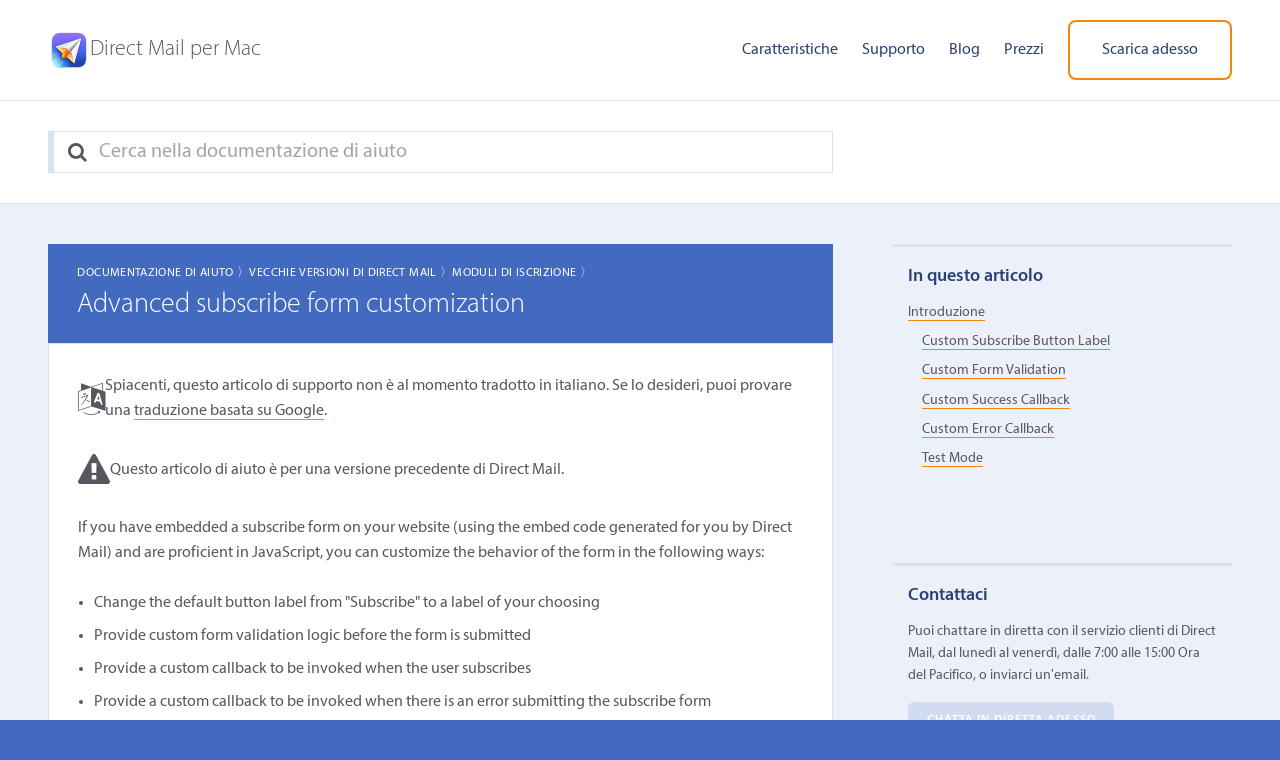

--- FILE ---
content_type: text/html; charset=UTF-8
request_url: https://it.directmailmac.com/support/article/355-advanced-subscribe-form-customization
body_size: 6211
content:
<!DOCTYPE html>
<html lang="it">
<head>
	<title>Advanced subscribe form customization  &#124; Direct Mail</title>
	<meta name="viewport" content="width=device-width, initial-scale=1.0">
	<meta charset="utf-8">
	<meta name="author" content="Direct Mail">
	<meta name="description" content="Puoi chattare in diretta con il servizio clienti di Direct Mail, dal luned&igrave; al venerd&igrave;, dalle 7:00 alle 15:00 Ora del Pacifico, o inviarci un&#039;email.">
	<meta property="fb:page_id" content="105662819499721">
    <meta property="og:image" content="https://five.cdn.directmailmac.com/images/og-default.jpg"/>
    <meta name="theme-color" content="#ffffff">
	<link href="/style.css.md5asset-8e9700ff21d2dadfccbaf17fccee494c.css" rel="stylesheet">
	<script defer src="https://five.cdn.directmailmac.com/js/jquery-3.5.1.min.js.md5asset-dc5e7f18c8d36ac1d3d4753a87c98d0a.js"></script>
	<script defer src="https://five.cdn.directmailmac.com/js/spin.min.js"></script>
	<script defer src="https://five.cdn.directmailmac.com/js/messageformat.min.js.md5asset-3257fdcd3e14235ff3e85865e1e3f096.js"></script>
	<script defer src="https://five.cdn.directmailmac.com/messageformat-production/DirectMailJS/it.js.md5asset-540c2c604eabfb0085237c596fc7a0e3.js"></script>	
	<script defer src="https://five.cdn.directmailmac.com/js/jquery.directmail.js.md5asset-895203dbab30323d5b70bd6e037f563b.js"></script>
	<script defer src="/js/support.js"></script>
	<link rel="icon" type="image/png" href="https://five.cdn.directmailmac.com/favicon-32.v2.png" sizes="32x32">
	<link rel="icon" type="image/png" href="https://five.cdn.directmailmac.com/favicon-192.v2.png" sizes="192x192">
	<link rel="apple-touch-icon" href="https://five.cdn.directmailmac.com/favicon-180.v2.png">
    		<link rel="canonical" href="https://it.directmailmac.com/support/article/355-advanced-subscribe-form-customization" />
			<meta name="robots" content="noindex">
		<script>
!function(e,t,n,s,u,a){e.twq||(s=e.twq=function(){s.exe?s.exe.apply(s,arguments):s.queue.push(arguments);
},s.version='1.1',s.queue=[],u=t.createElement(n),u.async=!0,u.src='https://static.ads-twitter.com/uwt.js',
a=t.getElementsByTagName(n)[0],a.parentNode.insertBefore(u,a))}(window,document,'script');
twq('config','obk84');
</script></head>
<body class="dm-support">
	<header role="banner">
		<div class="wrapper">
			<div class="logo">
				<a href="/"><img src="https://five.cdn.directmailmac.com/images/header-app-icon.png" alt="Direct Mail per Mac" width="42" height="42"></a>
				<a href="/"><span>Direct Mail per Mac</span></a>
			</div>
			<a class="menu-toggle" href="#" aria-label="Menu"><i class="fa fa-bars"></i> </a>
			<nav class="main-nav">
				<ul>
					<li><a href="/features">Caratteristiche</a></li>
					<li><a href="/support">Supporto</a></li>
					<li><a href="/blog/">Blog</a></li>
					<li><a href="/pricing">Prezzi</a></li>
					<li><a class="download-link btn alt-btn" href="/download">Scarica adesso</a></li>
				</ul>
			</nav>
		</div>
	</header>
	
	<div class="header-search">
		<div class="wrapper">
			<form class='search-form' id='alt-search-form' action='/support/' method='get' role='search'>
				<fieldset>
					<label for='s2' aria-label="Search"><i class='fa fa-search'></i> </label>
					<input id='s2' name='support-search' type='search' placeholder="Cerca nella documentazione di aiuto" value='' />
				</fieldset>
			</form>
		</div>
	</div>

	<div role="main">
		<div class="wrapper clear">
			
						
			<div class="article-column">
				
<article class="hentry">
		<header class="post-title">
		<p class="support-breadcrumbs"><a href="/support/#documentation">Documentazione di aiuto 〉</a><a href="/support/category/44-old-versions-of-direct-mail">Vecchie Versioni di Direct Mail 〉</a><a href="/support/category/34-subscribe-forms">Moduli di iscrizione 〉</a></p>
		<h1 lang="en">Advanced subscribe form customization </h1>
	</header>
	<div class="article-content" lang="en">
			<div class="article-alert">
			<i class="fa fa-language"></i>
						<p>Spiacenti, questo articolo di supporto non &egrave; al momento tradotto in italiano. Se lo desideri, puoi provare una <a href="https://translate.google.com/translate?sl=auto&amp;tl=it&amp;js=y&amp;prev=_t&amp;hl=en&amp;ie=UTF-8&amp;u=https%3A%2F%2Fen.directmailmac.com%2Fsupport%2Farticle%2F355-advanced-subscribe-form-customization&amp;edit-text=">traduzione basata su Google</a>.</p>
					</div>
						<div class="article-alert">
			<i class="fa fa-exclamation-triangle"></i>
			<p>Questo articolo di aiuto &egrave; per una versione precedente di Direct Mail.</p>
		</div>
				<p>If you have embedded a subscribe form on your website (using the embed code generated for you by Direct Mail) and are proficient in JavaScript, you can customize the behavior of the form in the following ways:</p>
<ul>
<li>Change the default button label from &quot;Subscribe&quot; to a label of your choosing</li>
<li>Provide custom form validation logic before the form is submitted</li>
<li>Provide a custom callback to be invoked when the user subscribes</li>
<li>Provide a custom callback to be invoked when there is an error submitting the subscribe form</li>
</ul>
<p>You can also enable a special test mode that may come in handy while integrating your customizations.</p>
<h3 id="_custom-subscribe-button-label">Custom Subscribe Button Label</h3>
<p>If you would like to customize the label of the &quot;Subscribe&quot; button, add a <code>data-loc-subscribe</code> attribute to the <code>&lt;form&gt;</code> element and set the value of the attribute to the label you'd like to use (e.g. &quot;Send&quot;). You can also customize the label of the button that appears after the form has been submitted successfully. To do so, add a <code>data-loc-subscribed</code> attribute.</p>
<p>Example:</p>
<pre><code>&lt;form data-loc-subscribe="Send" data-loc-subscribed="Sent!” …other attributes here… &gt;
...
&lt;/form&gt;</code></pre>
<h3 id="_custom-form-validation">Custom Form Validation</h3>
<p>If you would like to run your own form validation code before the form is submitted, add a <code>data-validate</code> attribute to the <code>&lt;form&gt;</code> element and set the value of that attribute to the name of your validation function. Your validation function will be passed the subscribe form's DOM element and should return <code>true</code> if the form validates, and <code>false</code> otherwise.</p>
<p>Example:</p>
<pre><code>&lt;form data-validate=“myValidate" …other attributes here…&gt;
...
&lt;/form&gt;

&lt;script type="text/javascript"&gt;
function myValidate( form )
{
    // Perform validation (like checking for valid email address)
    return true;
}
&lt;/script&gt;</code></pre>
<h3 id="_custom-success-callback">Custom Success Callback</h3>
<p>If you would like to run your own code when the user successfully subscribes, add a <code>data-callback</code> attribute to the <code>&lt;form&gt;</code> element and set the value of that attribute to the name of your callback function. Your callback function will be passed the subscribe form's DOM element. Your callback function should return <code>false</code> if it does not want the default subscribe form success behavior (which currently is simply setting the name of the subscribe button to &quot;Subscribed&quot;).</p>
<p>Example:</p>
<pre><code>&lt;form data-callback=“mySubscribeSuccess" …other attributes here…&gt;
...
&lt;/form&gt;

&lt;script type="text/javascript"&gt;
function mySubscribeSuccess( form )
{
    alert( "You are subscribed!" );
    return false;
}
&lt;/script&gt;</code></pre>
<h3 id="_custom-error-callback">Custom Error Callback</h3>
<p>If you would like to run your own code when form submission fails, add a <code>data-errback</code> attribute to the <code>&lt;form&gt;</code> element and set the value of that attribute to the name of your callback function. Your callback function will be passed the subscribe form's DOM element, a string with the failure status (one of &quot;<code>error</code>&quot;, &quot;<code>timeout</code>&quot;, &quot;<code>abort</code>&quot;, &quot;<code>parsererror</code>&quot;), an error code, and a human-readable error message. Your callback function should return <code>false</code> if it does not want the default subscribe form error-handling behavior (which currently to show an alert with the human-readable error message).</p>
<p>Example:</p>
<pre><code>&lt;form data-errback=“mySubscribeError” …other attributes here…&gt;
...
&lt;/form&gt;

&lt;script type="text/javascript"&gt;
function mySubscribeError( form, textStatus, errCode, errMsg )
{
    alert( "Error: " + errMsg );
    return false;
}
&lt;/script&gt;</code></pre>
<h3 id="_test-mode">Test Mode</h3>
<p>You may find it useful to enable test mode while integration your custom validation or callback functions. When in test mode, the subscribe form requests will not be sent over the network, but your custom validation, success, and error functions will still be invoked (if defined). </p>
<p>To enable test mode, add a <code>data-test-mode</code> attribute to the <code>&lt;form&gt;</code> element and set the value of that attribute to either &quot;success&quot; or &quot;error&quot;. </p>
<p>Example:</p>
<pre><code>&lt;form data-test-mode=“success" …other attributes here…&gt;</code></pre>	</div>	
	<p class="support-helpful" data-dm-article-id="355">Hai trovato utile questo articolo? <a href="#" data-dm-useful="1">S&igrave;</a> | <a href="#" data-dm-useful="0">No</a></a></p>

		

</article>
			</div>
						<aside class="sidebar">
								<div class="aside-widget toc-widget">
					<h3>In questo articolo</h3>
					<ul></ul>
				</div>
				
				<div class="aside-widget support-widget">
					<h3>Contattaci</h3>
					<p>Puoi chattare in diretta con il servizio clienti di Direct Mail, dal luned&igrave; al venerd&igrave;, dalle 7:00 alle 15:00 Ora del Pacifico, o inviarci un&#039;email.</p>
					<!--<p>La chat in diretta non &egrave; al momento disponibile. Contattaci via email.</p>-->
					<ul class="clear">
						<li><a href="#" class="btn support-chat-btn launch-support-chat btn-inactive">Chatta in diretta adesso</a></li>
						<li><a href="#" class="btn launch-support-email">Invia email</a></li>
					</ul>
				</div>	
				
				<!--<div class="aside-widget twitter-feed">
					<h3>Aggiornamenti su Twitter</h3>
					<a class="twitter-timeline" data-tweet-limit="5" data-chrome="nofooter noborders transparent noheader"  data-dnt="true" href="https://twitter.com/directmailmac"></a>
				</div>-->
			</aside>
			
					</div>
	</div>
	
	<div class="secondary-cta">
		<h2><span>Perch&eacute; aspettare?</span> Direct Mail &egrave; gratis da provare!</h2>
		<p>Scopri perch&eacute; Direct Mail &egrave; l&#039;app di email marketing per Mac con le migliori recensioni</p>
		<p><a class="download-link btn" href="/download">Prova Direct Mail gratis</a></p>
	</div>
	
	<footer>
		<div class="wrapper">
			<div class="footer-nav">
				<ul>
					<li><a href="/features">Caratteristiche</a></li>
					<li><a href="/support">Supporto</a></li>
					<li><a href="/blog/">Blog</a></li>
					<li><a href="/pricing">Prezzi</a></li>
					<li><a href="/api">API</a></li>
				</ul>
				<ul>
					<li><a href="/terms">Termini d&#039;uso</a></li>
					<li><a href="/privacy">Privacy</a></li>
					<li><a href="/security">Sicurezza</a></li>
					<li><a href="/compliance">Conformit&agrave;</a></li>
					<li><a href="/report-abuse">Segnala un abuso</a></li>
				</ul>
			</div>
			<div class="newsletter">
				<h3>Iscriviti alla newsletter</h3>
				<p>Iscriviti alla nostra newsletter per ricevere formazione e suggerimenti su come padroneggiare Direct Mail.</p>
				<div class="iframe-container"><script async src="https://joinlist.com/f/637d9c4f"></script></div>
			</div>
		</div>
		<div class="landing-pages wrapper">
    <div>
        <p>Voglio&hellip;</p>
        <ul>
            <li><a href="/mac-email-template">personalizzare splendidi modelli di e-mail</a></li>
            <li><a href="/mac-email-design">testare i miei design nei client di posta pi&ugrave; popolari</a></li>
            <li><a href="/solutions/woocommerce">inviare e-mail ai miei clienti WooCommerce</a></li>
            <li><a href="/support/article/611">inviare e-mail ai contatti del mio CRM (Daylite, Contatti Apple, ecc.)</a></li>
            <li><a href="/support/article/611">inviare e-mail ai contatti di un foglio di calcolo</a></li>
            <li><a href="/support/article/611">inviare e-mail ai contatti del mio database</a></li>
        </ul>
    </div>
</div>
		<div class="c-line wrapper">
            <div>
    			<p>Copyright &copy; 2002&ndash;2026 e3 Software.</p>
                <p>e3 Software non &egrave; affiliata a Apple Inc., che &egrave; l&#039;unica proprietaria del marchio commerciale &quot;Mac&quot;.</p>
            </div>
            <div>
    			<ul>
    				<li><a href="https://en.directmailmac.com/support/article/355-advanced-subscribe-form-customization">English</a></li>
    				<li><a href="https://de.directmailmac.com/support/article/355-advanced-subscribe-form-customization">Deutsch</a></li>
    				<li><a href="https://fr.directmailmac.com/support/article/355-advanced-subscribe-form-customization">Français</a></li>
    				<li><a href="https://it.directmailmac.com/support/article/355-advanced-subscribe-form-customization">Italiano</a></li>
    				<li><a href="https://es.directmailmac.com/support/article/355-advanced-subscribe-form-customization">Español</a></li>
    				<li><a href="https://x.com/directmailmac" aria-label="X"><i class="fa fa-twitter"></i> </a></li>
    				<li><a href="https://facebook.com/directmailmac" aria-label="Facebook"><i class="fa fa-facebook"></i> </a></li>
    			</ul>
            </div>
		</div>
	</footer>

	<!-- begin support form -->
	<div class="support-modal-shield"></div>
	<form class="support-modal-form" id="support-email-form" method="post" action="/support/" enctype="multipart/form-data" role="dialog" aria-labelledby="label-for-support-email-question" aria-modal="true">
		<a class="close-overlay modal-close-button" href="#" aria-label="Close" role="button" tabindex="-1"><i class="fa fa-times"></i> </a>
		<input type="hidden" name="email" value="">
		<input type="hidden" name="subject" value="">
		<!-- don't use fieldset because it adds padding to the bottom that we're unable to remove via CSS (in Safari) -->
		<div class="support-modal-panel-container">
			<div id="support-email-fields">
				<label id="label-for-support-email-question" for="support-email-question">Qual &egrave; la tua domanda?</label>
				<textarea id="support-email-question" name="support-email-question" class="textarea-input captioned" rows="10" cols="75"></textarea>
				<p><em>Per richieste di supporto, includi il tuo indirizzo email dell&#039;account Direct Mail e il maggior numero di dettagli sul problema (per esempio messaggi di errore, schermate, ecc.)</em></p>

				<label for="support-email-upload">Vorresti allegare qualche file?</label>
				<input id="support-email-upload" name="support-email-upload" class="fileupload-input" type="file" multiple/>

				<label for="support-email-address">A quale indirizzo email possiamo contattarti?</label>
				<input id="support-email-address" name="support-email-address" class="text-input" type="email" />
				
				<div class="support-modal-form-submit">
					<input id="support-email-next-button" type="button" value="Avanti" class="submit-support"/>
					<div style="clear: both;"></div>
				</div>
			</div>
			<div id="support-email-suggestions">
				<h3>Prima di inviarti un&#039;email, uno di questi articoli risponde alla tua domanda?</h3>
				<ol class="support-email-search-results support-toc">
				</ol>
				<div class="support-email-back-button">
					<input id="support-back-button" type="button" value="Indietro" class="submit-support"/>
				</div>
				
				<div class="support-modal-form-submit">
					<input type="submit" value="Non sono stati d&#039;aiuto, inviare email" class="submit-support" />
					<br style="clear: both;">
				</div>
			</div>
			<div id="support-email-sent">
				<div><h2>La tua email &egrave; stata inviata.</h2><p id="support-email-confirmation"></p></div>
			</div>
			<div id="support-email-spinner" class="support-modal-spinner">
				<div id="support-email-spinner-progress" class="support-modal-spinner-progress">
					<p></p>
				</div>
			</div>
		</div>
	</form>
	<!-- end support form -->
	
	<!-- begin support upload form -->
	<form class="support-modal-form" id="support-upload-form" method="post" action="/support/" enctype="multipart/form-data" role="dialog" aria-labelledby="label-for-support-upload-file-input" aria-modal="true">
		<a class="close-overlay modal-close-button" href="#" aria-label="Close" role="button" tabindex="-1"><i class="fa fa-times"></i> </a>
		<input type="hidden" name="fbcaseid" value="">
		<input type="hidden" name="hmac" value="">
		<!-- don't use fieldset because it adds padding to the bottom that we're unable to remove via CSS (in Safari) -->
		<div class="support-modal-panel-container">
			<div id="support-upload-fields">
				<label id="label-for-support-upload-file-input" for="support-upload-file-input">Carica i file richiesti per il caso <span class="fb-case-id"></span></label>
				<input id="support-upload-file-input" name="support-email-upload" class="fileupload-input" type="file" multiple />
				<div class="support-modal-form-submit">
					<input type="submit" value="Carica" class="submit-support"/>
					<div style="clear: both;"></div>
				</div>
			</div>
			<div id="support-upload-finished">
				<div><h2>Il tuo file &egrave; stato caricato.</h2><p>Grazie! Adesso puoi chiudere questa finestra.</p></div>
			</div>
			<div id="support-upload-spinner" class="support-modal-spinner">
				<div id="support-upload-spinner-progress" class="support-modal-spinner-progress">
					<p></p>
				</div>
			</div>
		</div>
	</form>
	<!-- end support upload form -->
	
	<!-- twitter widget -->
	<!--<script>!function(d,s,id){var js,fjs=d.getElementsByTagName(s)[0],p=/^http:/.test(d.location)?'http':'https';if(!d.getElementById(id)){js=d.createElement(s);js.id=id;js.src=p+"://platform.twitter.com/widgets.js";fjs.parentNode.insertBefore(js,fjs);}}(document,"script","twitter-wjs");</script>-->
	<img src="https://www.facebook.com/tr?id=259641471035523&amp;ev=PageView" height="1" width="1" style="display:none"/></body>
</html>


--- FILE ---
content_type: text/html; charset=UTF-8
request_url: https://joinlist.com/f/637d9c4f?&iframe=1
body_size: 5379
content:
<!DOCTYPE html>
<html 
>
<head>
	<meta http-equiv="Content-Type" content="text/html; charset=utf-8">
	<meta name="viewport" content="width=device-width">
        <link rel="stylesheet" type="text/css" href="https://fonts.googleapis.com/css2?family=Source+Sans+Pro:ital,wght@0,400;0,700;1,400;1,700">        
    <style type="text/css">
    input[type=text]:focus-visible, input[type=email]:focus-visible, textarea:focus-visible { outline: none; }
         h1{font-family: SourceSansPro-Bold, "Source Sans Pro", "Source Sans Pro", "Helvetica Neue", Helvetica, Arial, sans-serif;font-size: 32.0px;font-weight: 700;font-style: normal;color: rgba(0, 0, 0, 1.00);line-height: 1.2;letter-spacing: 0.0em;text-decoration: none;margin: 0.12em 0;} p.paragraph{font-family: SourceSansPro-Regular, "Source Sans Pro", "Source Sans Pro", "Helvetica Neue", Helvetica, Arial, sans-serif;font-size: 18.0px;font-weight: 400;font-style: normal;color: rgba(0, 0, 0, 1.00);line-height: 1.2;letter-spacing: 0.0em;text-decoration: none;margin: 0.6em 0;} p.footer{font-family: SourceSansPro-Regular, "Source Sans Pro", "Source Sans Pro", "Helvetica Neue", Helvetica, Arial, sans-serif;font-size: 11.0px;font-weight: 400;font-style: normal;color: rgba(0, 0, 0, 1.00);line-height: 1.2;letter-spacing: 0.0em;text-decoration: none;margin: 0.48em 0;} p.label{font-family: SourceSansPro-Regular, "Source Sans Pro", "Source Sans Pro", "Helvetica Neue", Helvetica, Arial, sans-serif;font-size: 16.0px;font-weight: 400;font-style: normal;color: rgba(0, 0, 0, 1.00);line-height: 1.2;letter-spacing: 0.0em;text-decoration: none;margin: 0.24em 0;} p.help{font-family: SourceSansPro-Regular, "Source Sans Pro", "Source Sans Pro", "Helvetica Neue", Helvetica, Arial, sans-serif;font-size: 12.0px;font-weight: 400;font-style: normal;color: rgba(94, 94, 94, 1.00);line-height: 1.2;letter-spacing: 0.0em;text-decoration: none;margin: 0.48em 0;} p.field{font-family: SourceSansPro-Regular, "Source Sans Pro", "Source Sans Pro", "Helvetica Neue", Helvetica, Arial, sans-serif;font-size: 16.0px;font-weight: 400;font-style: normal;color: rgba(0, 0, 0, 1.00);line-height: 1.2;letter-spacing: 0.0em;text-decoration: none;margin: 0.24em 0;} input, select, textarea{font-family: SourceSansPro-Regular, "Source Sans Pro", "Source Sans Pro", "Helvetica Neue", Helvetica, Arial, sans-serif;font-size: 16.0px;font-weight: 400;font-style: normal;color: rgba(0, 0, 0, 1.00);line-height: 1.2;letter-spacing: 0.0em;text-decoration: none;}:root{--field-text-color: rgba(0, 0, 0, 1.00);}    input[type=text], input[type=email], input[type=date], select, textarea {background-color: rgba(255, 255, 255, 1.00);border-width: 1px;border-color: rgba(213, 213, 213, 1.00);border-radius: 0;border-top-style: none;border-left-style: none;border-bottom-style: none;border-right-style: none;padding: 11px;}a{color: rgba(9, 79, 209, 1.00);}a:active, a:visited{color: rgba(9, 79, 209, 1.00);}a:hover{color: rgba(9, 79, 209, 1.00);}        section:not(.main) {
        display: none;
    }
        </style>
        <script>
    window.addEventListener('DOMContentLoaded', function(){
        var lastHeight = -1;
    
        var handleResize = function() {
            var height = document.documentElement.offsetHeight;
        
            if (height == lastHeight) {
                return;
            }
        
            lastHeight = height;
            window.parent.postMessage({name: 'FrameDidChange', height: height}, '*');
        };
        
        if ('ResizeObserver' in window) {
            var observer = new ResizeObserver(handleResize);
            observer.observe(document.body);
        }
        else {
            window.addEventListener('resize', handleResize);
        }
    
        window.addEventListener('message', (event) => {
            switch (event.data.name) {
                case 'TakeOriginURL':
                    const input = document.querySelector('input[name=origin-url]');
                    if (!input.value) input.value = event.data.url;
                    break;
            }
        });

        handleResize();
        window.parent.postMessage({name: 'FormDidLoad'}, '*');
        window._bridge.dispatchCustomEvent('dm-form:loaded', {});
    });

    window._bridge = {
        dispatchCustomEvent: function(name, detail) {
            document.dispatchEvent(new CustomEvent(name, {detail: detail}));
            window.parent.postMessage({name: 'DispatchCustomEvent', customEvent: {name: name, detail: detail}}, '*');
        },
        shake: function() {
            window.parent.postMessage({name: 'Shake'}, '*');
        },
        unshake: function() {
            window.parent.postMessage({name: 'Unshake'}, '*');
        }
    };
    </script>

     
<style type="text/css">
    html {
        box-sizing: border-box;
    }
    
    *, *:before, *:after {
        box-sizing: inherit;
            }
    
    body {
        margin: 0;
    }

    main {
        margin-left: auto;
        margin-right: auto;
        width: 100%;
    }
    
    a.button, input[type=submit] {
        display: inline-block;
        white-space: normal;
        word-break: break-all;
        text-align: center;
        margin: 0;
    }

    .form-row {
        display: flex;
    }

    .form-col.col-width-fixed.w100 {
        width: 100%;
    }

    .form-col.col-width-fixed.w75 {
        width: 75%;
    }

    .form-col.col-width-fixed.w67 {
        width: 67%;
    }

    .form-col.col-width-fixed.w50 {
        width: 50%;
    }

    .form-col.col-width-fixed.w33 {
        width: 33%;
    }

    .form-col.col-width-fixed.w25 {
        width: 25%;
    }

    .form-col.col-width-fixed > div > * {
        width: 100%;
    }

    .form-col.col-width-flexible-intrinsic {
    }

    .form-col.col-width-flexible-no-intrinsic {
        flex-grow: 1;
        flex-shrink: 1;
        flex-basis: 0;
    }

    .form-col.col-width-flexible-no-intrinsic > div > * {
        width: 100%;
    }

    @media screen and (max-width: 480px) {
        .form-row {
            flex-wrap: wrap;
        }

        .form-col.col-width-mobile-w100 {
            width: 100% !important;
        }

        .form-col.col-width-mobile-w100 > div > * {
            width: 100% !important;
        }
    }

    .form-col.align-left {
    }

    .form-col.align-center {
        margin-left: auto;
        margin-right: auto;
    }

    .form-col.align-right {
        margin-left: auto;
    }

    .form-col.align-top {
        align-self: flex-start;
    }

    .form-col.align-middle {
        align-self: center;
    }

    .form-col.align-bottom {
        align-self: flex-end;
    }

    input, select, textarea, a.button {
        max-width: 100%;
    }

    input[type=text], input[type=email], textarea, select {
        width: 100%;
    }

    .image-block img {
        max-width: 100%;
    }

    .spacer-block {
        display: flex;
        justify-content: center;
        align-items: center;
    }

    .text-block > :first-child, .text-field > :first-child, .date-field > :first-child, .multiple-choice-field > :first-child {
        margin-top: 0 !important;
    }

    .text-block > :last-child, .text-field > :last-child, .date-field > :last-child, .multiple-choice-field > :last-child {
        margin-bottom: 0 !important;
    }

    .multiple-choice-field .choices {
        display: grid;
        grid-template-columns: auto 1fr;
        grid-template-rows: auto;
        column-gap: 5px;
        row-gap: 0;
        align-items: center;
    }

    .multiple-choice-field .choice > :first-child {
        justify-self: center;
    }

    .multiple-choice-field .choice > :last-child {
        justify-self: stretch;
    }

    select {
        appearance: none;
        background-image: linear-gradient(to top right, transparent 50%, var(--field-text-color) 50%), linear-gradient(to bottom right, var(--field-text-color) 50%, transparent 50%);
        background-position: calc(100% - 10px) 50%, calc(100% - 5px) 50%;
        background-size: 5px 5px, 5px 5px;
        background-repeat: no-repeat;
    }

    input[type=submit]:active, a.button:active {
        transform: translateY(1px);
    }

        input[type=submit] {
        cursor: pointer;
    }

    input[type=submit]:disabled {
                opacity: 0.5;
            }

    .input-invalid {
        border-left: 4px solid red;
        padding-left: calc(2 * 4px);
    }
    
        footer.branding {
        margin: 40px auto 0px;
        font-family: system-ui, Helvetica, Arial, sans-serif;
        font-size: 11px;
        display: flex;
        justify-content: center;
        align-items: center;
    }

    footer.branding > div {
        display: flex;
        justify-content: center;
        align-items: center;
        padding: 5px;
        background-color: rgba(255, 255, 255, 0.5);
        border-radius: 9px;
    }

    footer.branding > div > * {
        display: block;
    }

    footer.branding a {
        text-decoration: none;
        border: none;
        color: rgba(0, 0, 0, 0.8);
    }

    footer.branding div.logo {
        height: 32px;
        width: 32px;
        background-image: url(/s/subscribe_forms/app_icon_v669_alt_32.png); 
        background-image: -webkit-image-set(url(/s/subscribe_forms/app_icon_v669_alt_32.png) 1x, url(/s/subscribe_forms/app_icon_v669_alt_64.png) 2x); 
    }

    footer.branding a:last-child {
        padding-right: 4px;
    }
    </style>   
<script src="/s//js/jquery-3.7.0.min.js.md5asset-acbfaba8bdfc521c2bb3be712a10572f.js"></script>



<script>
window._defender = {};
window._defender._domContentLoaded = new Promise(function(resolve){
    window.addEventListener('DOMContentLoaded', resolve);
});
window._defender._turnstileLoaded = new Promise(function(resolve){
    window.onloadTurnstileCallback = resolve;
});
window._defender._turnstileReady = Promise.all([window._defender._domContentLoaded, window._defender._turnstileLoaded]);
window._defender._token = '';
window._defender.reset = function() {
    this._token = '';
};
window._defender.execute = function($form, $submit_button) {
    const self = this;
    $submit_button.prop('disabled', true);
    this._turnstileReady
        .then(function(){
            if (self._token) {
                return self._token;
            }

            if (self._widgetId) {
                turnstile.remove(self._widgetId);
                self._widgetId = '';
            }

            return new Promise(function(resolve){
                self._widgetId = turnstile.render('#turnstile-widget', {
                    sitekey: '0x4AAAAAAAWIAzxhRNn5wCj2',
                    callback: resolve,
                });
            });
        })
        .then(function(token){
            self._token = token;
            $submit_button.prop('disabled', false);
            $('form input[name=turing-token]').val(token);
            $('form').submit();
        });
};
</script>
<script src="https://challenges.cloudflare.com/turnstile/v0/api.js?render=explicit&onload=onloadTurnstileCallback" async></script>


<script>
$(document).ready(function() {
    if (!window._bridge) {
        throw new Exception("Missing bridge");
    }

    var showPage = function(page) {
        $('section').hide();
        $('section.' + page).show();
    };
    
    history.replaceState({page: 'main'}, '');
    window.onpopstate = function(event) {
        showPage(event.state.page);
    };
    
    var $form = $('form');        
    $form.submit(function(){
        var $token = $form.find('input[name=turing-token]');
        var $button = $form.find('input[type=submit]');

        if ($token.length && !$token.val()) {
            window._defender.execute($form, $button);
            return false;
        }
        
        if ($form.data('no-ajax')) {
            return true;
        }
                    
        $button.prop('disabled', true);
        $('.input-invalid').removeClass('input-invalid');
        window._bridge.unshake();

        var resetForm = function() {
            if ($token.length) {
                $token.val('');
                window._defender.reset();
            }
        };
        
		$.ajax({
			data: $form.serialize(),
			type: 'POST',
			dataType: 'json',
			complete: function(jqXHR, textStatus) {
                $button.prop('disabled', false);
                
                var json = jqXHR.responseJSON;
                var payload = json && typeof json === 'object' && json.hasOwnProperty('Payload') ? json.Payload : {};
                                
                if (jqXHR.status == 200) {
                    $form.data('dm-analytics-submitted', true);
                    resetForm();

                    if (payload.redirect) {
                        window.top.location.href = payload.redirect;
                    }
                    else if (payload.page) {
                        showPage(payload.page);
                        history.pushState({page: payload.page}, '');
                    }
                    
                    window._bridge.dispatchCustomEvent('dm-form:subscribed', {});
                    return;
                }
                
                var showErrorMessage = function(error) {
                    let messageText = error.description;

                    if (error.recoverySuggestion) {
                        messageText += "\n";
                        messageText += error.recoverySuggestion;
                    }

                    alert(messageText);
                };
                    
                switch (jqXHR.status) {
                case 404:
                    showErrorMessage(payload.error || {description: 'Resource not found.'});
                    break;
                    
                case 403:
                    showErrorMessage(payload.error || {description: 'Form not enabled.'});
                    break;
                    
                case 400:
                    switch (payload.error.code) {
                        case -1002:
                            $.each(payload.error.inputNames, function(index, name){
                                $form.find()
                                $form
                                    .find('input[name="' + name + '"], select[name="' + name + '"], textarea[name="' + name + '"]')
                                    .closest('[data-form-element-id]')
                                    .addClass('input-invalid');
                            });
                            window._bridge.shake();
                            break;
                            
                        case -1004:
                        case -1006:
                            showErrorMessage(payload.error);
                            break;
                            
                        case -1005:
                            if ($token.length) {
                                window._defender.reset();
                                window._defender.execute($form, $button);
                            }
                            else {
                                showErrorMessage(payload.error);
                            }
                            break;

                        default:
                            console.log("Unhandled error code " + payload.error.code);
                            break;
                    }
                    break;
                    
                case 409:
                    $form.data('no-ajax', true);
                    $form.submit();
                    break;
                    
                default:
                    showErrorMessage(payload.error || {description: textStatus});
                    break;
                }                    
			}
		});
        return false;
    });
    
        
    });
</script>    
        <style type="text/css">@font-face {
    font-family: "myriad-pro";
    src: url("https://directmailmac.com/fonts/myriadpro-it-webfont.woff2") format("woff2"),
         url("https://directmailmac.com/fonts/myriadpro-it-webfont.woff") format("woff");
    font-display: swap;
    font-style: italic;
    font-weight: 400;
}

@font-face {
    font-family: "myriad-pro";
    src: url("https://directmailmac.com/fonts/myriadpro-light-webfont.woff2") format("woff2"),
         url("https://directmailmac.com/fonts/myriadpro-light-webfont.woff") format("woff");
    font-display: swap;
    font-style: normal;
    font-weight: 300;
}

@font-face {
    font-family: "myriad-pro";
    src: url("https://directmailmac.com/fonts/myriadpro-regular-webfont.woff2") format("woff2"),
         url("https://directmailmac.com/fonts/myriadpro-regular-webfont.woff") format("woff");
    font-display: swap;
    font-style: normal;
    font-weight: 400;
}

@font-face {
    font-family: "myriad-pro";
    src: url("https://directmailmac.com/fonts/myriadpro-semibold-webfont.woff2") format("woff2"),
         url("https://directmailmac.com/fonts/myriadpro-semibold-webfont.woff") format("woff");
    font-display: swap;
    font-style: normal;
    font-weight: 600;
}

input {
font-family: 'myriad-pro', -apple-system, BlinkMacSystemFont, 'Helvetica Neue', Helvetica, Arial, sans-serif !important;
font-weight: 400;
font-size: 16px !important;
}

</style>
        </head>
<body>
    <main>
                <section class="main">
            <form method="POST">
                <div class="form-row" style="gap: 0px;"><div class="form-col col-width-flexible-no-intrinsic align-left align-middle col-width-mobile-w100"><div data-form-element-id="block-57C6A729-DF06-4C48-8073-B0FD13E1D082" draggable="false" dm-drag-copyable="true" class="text-field"><input id="input-57C6A729-DF06-4C48-8073-B0FD13E1D082" name="field-57C6A729-DF06-4C48-8073-B0FD13E1D082" placeholder="user@example.com" required type="email" value=""></div></div><div class="form-col col-width-flexible-intrinsic align-left align-middle col-width-mobile-w100"><div data-form-element-id="block-824DC97C-B7E2-4252-8339-08B327852567" draggable="false"><input style="background-color: rgba(138, 200, 126, 1.00);border-width: 1px;border-color: rgba(0, 0, 0, 1.00);border-radius: 0;border-top-style: none;border-left-style: none;border-bottom-style: none;border-right-style: none;padding: 11px 22px;font-family: SourceSansPro-Regular, &quot;Source Sans Pro&quot;, &quot;Source Sans Pro&quot;, &quot;Helvetica Neue&quot;, Helvetica, Arial, sans-serif;font-size: 17.0px;font-weight: 400;font-style: normal;color: rgba(255, 255, 255, 1.00);line-height: 1.2;letter-spacing: 0.0em;text-decoration: none;" type="submit" value="Subscribe"></div></div></div>                

                                                
                                <input type="hidden" name="design-id" value="103016">
                <input type="hidden" name="design-id-hmac" value="60bed889ab6f2950da162390ca65dd20cdaf0551">
                                                <input type="hidden" name="turing-token" value="">
                                <input type="hidden" name="origin-url" value="">
                <input type="email" name="email" style="display: none">
            </form>
                        <div id="turnstile-widget"></div>
                    </section>
                
                <section class="success">
            <div class="form-row" style="gap: 0px;"><div class="form-col col-width-flexible-intrinsic align-center align-bottom"><div data-form-element-id="block-FC8C02F7-BB90-42DA-BE79-D6D757845B03" class="image-block" draggable="false" dm-drag-copyable="true" dm-drag-image="1"><img src="/s/subscribe_forms/noun-checkmark-circle.svg" alt="" width="48" style=""></div></div></div>        </section>
                
    </main>
    </body>
</html>


--- FILE ---
content_type: text/css
request_url: https://it.directmailmac.com/style.css.md5asset-8e9700ff21d2dadfccbaf17fccee494c.css
body_size: 19654
content:
/*----------------------------------------------------------------------------

   Variables

----------------------------------------------------------------------------*/
:root {
    --lightest-bg-color: hsl(221 50% 95% / 1);
    --lighter-bg-color: hsl(221 50% 90% / 1);
    --darker-bg-color: #426bc0;
    --darkest-bg-color: #2a4276;
    --shield-color: rgb(66, 108, 192, .9);
    --card-bg-color: white;
    --card-border-color: hsl(221 50% 90% / 1);
    --card-border-radius: 8px;
    --highlight-color: #8ac87e;
    --highlight-active-color: #A8D49F;
    --highlight-good-color: #8ac87e;
    --highlight-bad-color: #f26983;    
    --highlight-subtle-color: #ebf3e9;
    --cta-color: #f3840c;
    --cta-active-color: #f59d3d;
    --cta-inactive-color: #F5D9BA;
    --darker-cta-color: #426bc0;
    --darker-cta-active-color: hsl(220 50% 61% / 1);
    --darker-cta-inactive-color: #426bc026;
    --darkest-cta-color: #2a4276;
    --darkest-cta-active-color: hsl(221 48% 41% / 1);
    --text-color: #56585f;
    --text-placeholder-color: hsl(222 5% 65% / 1);
    --dark-text-color: #4c5b74;
    --dark-text-active-color: #5E708F;
}

/*----------------------------------------------------------------------------

   Fonts

----------------------------------------------------------------------------*/

@font-face {
    font-family: "myriad-pro";
    src: url("https://five.cdn.directmailmac.com/fonts/myriadpro-it-webfont.woff2") format("woff2"),
         url("https://five.cdn.directmailmac.com/fonts/myriadpro-it-webfont.woff") format("woff");
    font-display: swap;
    font-style: italic;
    font-weight: 400;
}

@font-face {
    font-family: "myriad-pro";
    src: url("https://five.cdn.directmailmac.com/fonts/myriadpro-light-webfont.woff2") format("woff2"),
         url("https://five.cdn.directmailmac.com/fonts/myriadpro-light-webfont.woff") format("woff");
    font-display: swap;
    font-style: normal;
    font-weight: 300;
}

@font-face {
    font-family: "myriad-pro";
    src: url("https://five.cdn.directmailmac.com/fonts/myriadpro-regular-webfont.woff2") format("woff2"),
         url("https://five.cdn.directmailmac.com/fonts/myriadpro-regular-webfont.woff") format("woff");
    font-display: swap;
    font-style: normal;
    font-weight: 400;
}

@font-face {
    font-family: "myriad-pro";
    src: url("https://five.cdn.directmailmac.com/fonts/myriadpro-semibold-webfont.woff2") format("woff2"),
         url("https://five.cdn.directmailmac.com/fonts/myriadpro-semibold-webfont.woff") format("woff");
    font-display: swap;
    font-style: normal;
    font-weight: 600;
}

/*----------------------------------------------------------------------------

   Viewport Rules

----------------------------------------------------------------------------*/

@viewport{
	width: device-width;
}

/*----------------------------------------------------------------------------

   Resets

----------------------------------------------------------------------------*/

* {
	box-sizing: border-box;
}
body, html, div, blockquote, img, label, p, a, h1, h2, h3, h4, h5, h6, pre, ul,
ol, li, dl, dt, dd, form, fieldset, input, th, td, figure {
	border: 0;
	margin: 0;
	padding: 0;
}
h1, h2, h3, h4, h5, h6 {
	font-size: 100%;
}
img,
video {
	display: block;
	height: auto;
	max-width: 100%;
}
a, :focus {
	outline: 0;
}
a {
	transition: color 0.25s ease-in-out 0s, background-color 0.25s ease-in-out 0s, border-bottom 0.25s ease-in-out 0s;
}
a, a:visited {
	border-bottom: 1px solid var(--cta-color);
	color: var(--text-color);
	text-decoration: none;
}
a:hover, a:active {
	border-color: var(--text-color);
}
table {
	border-collapse: separate;
	border-spacing: 0;
}
caption, th, td {
	font-weight: normal;
	text-align: left;
}
blockquote:before, blockquote:after, q:before, q:after {
	content: "";
}
blockquote, q {
	quotes: "" "";
}

/*----------------------------------------------------------------------------

   Utility Classes

----------------------------------------------------------------------------*/

.clear:after {
	clear: both;
	content: "";
	display: block;
	height: 0;
	visibility: hidden;
}

/*----------------------------------------------------------------------------

   Global Design Elements & Structure

----------------------------------------------------------------------------*/

html,
body {
	background-color: var(--darker-bg-color);
	position: relative;
}
div[role=main] {
	background-color: var(--lightest-bg-color);
	padding: 2.5em 3.75%;
	position: relative;
}
.wrapper {
	margin: 0 auto;
	max-width: 75em;
	position: relative;
}	
a.btn,
a.btn:visited {
	background-color: var(--cta-color);
	border: none;
	border-radius: 0.5em;
	color: white;
	font-size: 0.875em;
	font-weight: 600;
	letter-spacing: 0.0875em;
	padding: 1.25em 2em;
	text-transform: uppercase;
	-webkit-border-radius: 0.5em;
	white-space: nowrap;
}
a.btn:hover,
a.btn:active {
	background-color: var(--cta-active-color);
	color: white;
}
a.learn-more,
a.learn-more:visited {
	background-color: transparent;
	border: 2px solid var(--cta-color);
	border-radius: 0.5em;
	padding: 0.9375em 1.875em;
	-webkit-border-radius: 0.5em;
}
a.learn-more:hover,
a.learn-more:active {
	background-color: var(--cta-color);
	color: white;
}
img.brand-icons {
	margin-bottom: 1em;
	width: 64px;
}
img.align-left, figure.align-left {
	margin: 0.25em 0.9375em 0.5625em 0;
	float: left;
}
img.align-right, figure.align-right {
	margin: 0.25em 0 0.9375em 0.5625em;
	float: right;
}
img.align-center, figure.align-center {
	margin: 0 auto;
}
video.no-controls::-webkit-media-controls {
	display: none !important;
}
figure.align-center figcaption {
	text-align: center;
}
figcaption {
	font-size: 0.875em;
	font-style: italic;
	margin-top: 0.5em;
	padding: 0.5em;
	text-align: left;
}
.gallery-item {
	float: left;
	margin: 1% 0;
	padding: 0 1%;
}
@media only screen and (min-width: 35.9375em) { 
	a.btn {
		padding: 1.5em 2.5em;
	}
}

/*----------------------------------------------------------------------------

   Form Elements

----------------------------------------------------------------------------*/

form,
fieldset,
form p {
	position: relative;
	font-size: 1em;
}
form ul,
form ol {
	list-style: none;
	padding-left: 0;
}
form ul ul,
form ul ol,
form ol ul,
form ol ol {
	list-style: none;
	margin: 0;
	padding-left: 0;
}
form li {
	margin-bottom: 1.44444444em;
}
label {
	color: var(--darkest-bg-color);
	display: inline-block;
	font-family: 'myriad-pro', -apple-system, BlinkMacSystemFont, 'Helvetica Neue', Helvetica, Arial, sans-serif;
	font-size: inherit;
	line-height: inherit;
	cursor: pointer;
}
input[type=text], input[type=email], input[type=url], input[type=password],
input[type=search], input[type=color], input[type=date], input[type=datetime],
input[type=datetime-local], input[type=number], input[type=range], input[type=tel],
input[type=time], input[type=week], input[type=file], textarea, select, div.hosted-field {
	border: 1px solid var(--lighter-bg-color);
	border-left-width: 6px;
	border-radius: 0;
	color: var(--text-color);
	display: inline-block;
	font-family: 'myriad-pro', -apple-system, BlinkMacSystemFont, 'Helvetica Neue', Helvetica, Arial, sans-serif;
	font-size: inherit;
	font-weight: 400;
	padding: 0.5em 0.625em;
    appearance: none;
}
input[type=text], input[type=email], input[type=url], input[type=password],
input[type=search], input[type=color], input[type=date], input[type=datetime],
input[type=datetime-local], input[type=number], input[type=range], input[type=tel],
input[type=time], input[type=week], input[type=file], textarea, div.hosted-field {
	transition: all 0.5s ease-in-out 0s;
	width: 100%;
}
input[type=text], input[type=email], input[type=url], input[type=password],
input[type=search], input[type=color], input[type=date], input[type=datetime],
input[type=datetime-local], input[type=tel], input[type=time], input[type=week],
input[type=file], div.hosted-field {
	max-width: 100%;
	width: 24.375em;
}
input[type=text]:focus, input[type=email]:focus, input[type=url]:focus, input[type=password]:focus,
input[type=search]:focus, input[type=color]:focus, input[type=date]:focus, input[type=datetime]:focus,
input[type=datetime-local]:focus, input[type=number]:focus, input[type=range]:focus, input[type=tel]:focus,
input[type=time]:focus, input[type=week]:focus, textarea:focus, select:focus, div.hosted-field.braintree-hosted-fields-focused {
	border-color: var(--cta-color);
}
textarea {
	height: 15.625em;
	line-height: inherit;
	resize: none;
	overflow: auto;
}
select {
	cursor: pointer;
	font-size: inherit;
	font-weight: 400;
	max-width: 100%;
	width: 24.375em;
	transition: all 0.5s ease-in-out 0s;
}
@media only screen and ( -webkit-min-device-pixel-ratio: 0 ) {
	select {
		background-image: url('https://five.cdn.directmailmac.com/images/select.v2.png');
		background-position: 100% 50%;
		background-repeat: no-repeat;
		background-size: 30px 20px;
	}
}
select optgroup {
	font-style: normal;
	font-weight: 400;
}
select option {
	padding: 0 1.07142857em;
}
input[type=radio], input[type=checkbox] {
	border: 1px solid var(--lighter-bg-color) !important;
	display: inline-block;
	margin-right: 0.45454545em;
	position: relative;
	vertical-align: middle;
}
input[type=submit], button[type=submit], input[type=button] {
	background-color: var(--highlight-color);
	border-radius: 0.5em;
	color: white;
	font-family: 'myriad-pro', -apple-system, BlinkMacSystemFont, 'Helvetica Neue', Helvetica, Arial, sans-serif;
	font-size: 1em;
	padding: 1.125em 1.5em;
	transition: all 0.25s ease-in-out 0s;
	width: auto;
    appearance: none;
}
input[type=submit]:hover, button[type=submit]:hover, input[type=button]:hover {
	background-color: var(--highlight-active-color);
	cursor: pointer;
}
::placeholder {
	color: var(--text-placeholder-color);
}

/*----------------------------------------------------------------------------

   Font Awesome
   https://icomoon.io/app/#/select/font

----------------------------------------------------------------------------*/

.fa-ul {
    padding-left: 0;
    margin-left: 2.14285714em;
    list-style-type: none;
}

.fa-ul > li {
    position: relative;
}

.fa-li {
    position: absolute;
    left: -2.14285714em;
    width: 2.14285714em;
    top: .14285714em;
    text-align: center;
}

@font-face {
  font-family: 'icomoon';
  src:
    url('https://five.cdn.directmailmac.com/fonts/icomoon.v5.ttf?9j2my8') format('truetype'),
    url('https://five.cdn.directmailmac.com/fonts/icomoon.v5.woff?9j2my8') format('woff'),
    url('https://five.cdn.directmailmac.com/fonts/icomoon.v5.svg?9j2my8#icomoon') format('svg');
  font-weight: normal;
  font-style: normal;
  font-display: block;
}

.fa {
  /* use !important to prevent issues with browser extensions that change fonts */
  font-family: 'icomoon' !important;
  speak: never;
  font-style: normal;
  font-weight: normal;
  font-variant: normal;
  text-transform: none;
  line-height: 1;

  /* Better Font Rendering =========== */
  -webkit-font-smoothing: antialiased;
  -moz-osx-font-smoothing: grayscale;
}

.fa-language:before {
	content: "\f1ab";
}

.fa-comments:before {
	content: "\f086";
}

.fa-search:before {
	content: "\f002";
}

.fa-heart:before {
	content: "\f004";
}

.fa-star:before {
	content: "\f005";
}

.fa-check:before {
	content: "\f00c";
}

.fa-close:before {
	content: "\f00d";
}

.fa-remove:before {
	content: "\f00d";
}

.fa-times:before {
	content: "\f00d";
}

.fa-cog:before {
	content: "\f013";
}

.fa-gear:before {
	content: "\f013";
}

.fa-repeat:before {
	content: "\f01e";
}

.fa-rotate-right:before {
	content: "\f01e";
}

.fa-refresh:before {
	content: "\f021";
}

.fa-lock:before {
	content: "\f023";
}

.fa-tags:before {
	content: "\f02c";
}

.fa-font:before {
	content: "\f031";
}

.fa-image:before {
	content: "\f03e";
}

.fa-photo:before {
	content: "\f03e";
}

.fa-picture-o:before {
	content: "\f03e";
}

.fa-question-circle:before {
	content: "\f059";
}

.fa-ban:before {
	content: "\f05e";
}

.fa-fire:before {
	content: "\f06d";
}

.fa-plane:before {
	content: "\f072";
}

.fa-calendar:before {
	content: "\f073";
}

.fa-bar-chart:before {
	content: "\f080";
}

.fa-bar-chart-o:before {
	content: "\f080";
}

.fa-cogs:before {
	content: "\f085";
}

.fa-gears:before {
	content: "\f085";
}

.fa-twitter:before {
	content: "\e900";
}

.fa-facebook:before {
	content: "\f09a";
}

.fa-facebook-f:before {
	content: "\f09a";
}

.fa-tasks:before {
	content: "\f0ae";
}

.fa-bars:before {
	content: "\f0c9";
}

.fa-navicon:before {
	content: "\f0c9";
}

.fa-reorder:before {
	content: "\f0c9";
}

.fa-envelope:before {
	content: "\f0e0";
}

.fa-bolt:before {
	content: "\f0e7";
}

.fa-flash:before {
	content: "\f0e7";
}

.fa-minus-square-o:before {
	content: "\f147";
}

.fa-external-link-square:before {
	content: "\f14c";
}

.fa-google:before {
	content: "\f1a0";
}

.fa-object-group:before {
	content: "\f247";
}

.fa-id-badge:before {
	content: "\f2c1";
}

.fa-cc-visa:before {
	content: "\f1f0";
}

.fa-cc-mastercard:before {
	content: "\f1f1";
}

.fa-cc-discover:before {
	content: "\f1f2";
}

.fa-cc-amex:before {
	content: "\f1f3";
}

.fa-exclamation-triangle:before {
	content: "\f071";
}

/*----------------------------------------------------------------------------

   Typography

----------------------------------------------------------------------------*/

body {
	color: var(--text-color);
	font-family: 'myriad-pro', -apple-system, BlinkMacSystemFont, 'Helvetica Neue', Helvetica, Arial, sans-serif;
	font-style: normal;
	text-rendering: optimizeLegibility;
	-webkit-text-size-adjust: 100%;
	    -ms-text-size-adjust: 100%;
}
h1, h2, h3, h4, h5, h6 {
	color: var(--darkest-bg-color);
	font-weight: 600;
}
h1 {
	font-size: 1.75em;
	line-height: 1.25;
	margin-bottom: 0.5em;
}
h2 {
	font-size: 1.5em;
	line-height: 1.25;
	margin-bottom: 0.5em;
}
h3 {
	font-size: 1.3125em;
	line-height: 1.33333333;
	margin-bottom: 0.42857143em;
}
h4 {
	font-size: 1.125em;
	line-height: 1.55555556;
	margin-bottom: 0.5em;
}
h5 {
	font-size: 1em;
	line-height: 1.5;
	margin-bottom: 0.5em;
}
h6 {
	font-size: 0.875em;
	line-height: 1.5;
	margin-bottom: 0.5em;
}
p {
	font-size: 1em;
	line-height: 1.5625;
	margin-bottom: 1.5625em;
}
p.footnote {
	text-align: center;
}
blockquote {
	border-left: 6px solid var(--lighter-bg-color);
	margin: 2em 0;
	padding: 1.875em 1.875em 1.875em 2.1875em;
}
blockquote p {
    font-size: 1.2em;
	font-style: italic;
	line-height: 1.5625;
	margin-bottom: 1.375em;
	quotes: '\201c' '\201d';
	text-indent: -0.33333333em;
}
blockquote p:first-child:before, q:before, q q:before {
	content: open-quote;
}
blockquote p:last-child:after, q:after, q q:after {
	content: close-quote;
}
blockquote p:last-child {
	margin-bottom: 0;
}
q {
	quotes: '\201c' '\201d' '\2018' '\2019';
}
strong, b {
	font-weight: 600;
}
em, i, cite {
	font-style: italic;
}
small {
	font-size: 0.75em;
	line-height: inherit;
}
strike, del {
	text-decoration: line-through;
}
abbr, acronym, ins {
	border-bottom: 1px dotted;
}
abbr, acronym {
	cursor: help;
	text-transform: uppercase;
}
ins {
	text-decoration: none;
}
sup, sub {
	font-size: 0.75em;
	line-height: 1;
	position: relative;
	vertical-align: baseline;
}
sup {
	top: -0.333em;
}
sub {
	bottom: -0.333em;
}
address {
	font-style: normal;
	margin-bottom: 1.5625em;
}
pre {
	background-color: var(--lightest-bg-color);
	border: 1px solid var(--lighter-bg-color);
	line-height: 24px;
	margin: 40px 0;
	overflow: auto;
	overflow-y: hidden;
	padding: 0 25px 25px;
	white-space: pre;
}
code {
	background-color: var(--lightest-bg-color);
	color: var(--dark-text-color);
	font-family: Courier, Monaco, monospace;
	font-size: 95%;
	padding: 0.11111111em 0.22222222em;
}

/*----------------------------------------------------------------------------

   Lists

----------------------------------------------------------------------------*/

ul, ol, dl {
	font-size: 1em;
	line-height: 1.5625;
	margin-bottom: 1.5625em;
}
ul {
	list-style: disc;
	padding-left: 1em;
}
ul ul, ol ul {
	list-style: circle;
}
ol {
	list-style: decimal;
	padding-left: 1.3125em;
}
ul ol, ol ol {
	list-style: lower-alpha;
}
ol ol ol {
	list-style: decimal;
}
ul ul, ol ul, ul ol, ol ol {
	font-size: inherit;
	margin: 0.5em 0;
}
ul ul, ol ul {
	padding-left: 1em;
}
ul ol, ol ol {
	padding-left: 1.125em;
}
dt {
	color: var(--darkest-bg-color);
	font-size: inherit;
	font-weight: 600;
}
li, dd {
	margin-bottom: 0.5em;
}

/*----------------------------------------------------------------------------

   Tables

----------------------------------------------------------------------------*/

table {
	background-color: white;
	border: 1px solid var(--lighter-bg-color);
	font-family: inherit;
	font-size: 1em;
	line-height: 1.5625;
	margin: 2.5em 0;
	width: 100%;
}
caption {
	color: var(--dark-text-color);
	font-size: 1.125em;
	font-weight: 400;
	line-height: 1.33333333;
	margin-bottom: 0.66666667em;
	text-align: left;
}
thead {
	background-color: var(--lightest-bg-color);
}
tbody tr:nth-of-type(2n) {
	background-color: var(--lightest-bg-color);
}
th {
	border-bottom: 1px solid var(--lighter-bg-color);
	padding: 0.75em 0.9375em;
	text-align: left;
	vertical-align: top;
    font-weight: bold;
}
td {
	padding: 0.75em 0.9375em;
	text-align: left;
	vertical-align: top;
}
tfoot {
	font-style: italic;
}
table.feature-compare {
    border-top: none;
    border-left: none;
    border-right: none;
}
table.feature-compare tr.group-header td {
    padding-top: 4em;
    font-style: italic;
}
table.feature-compare tbody:nth-child(2) tr.group-header td {
    padding-top: 1em;
}
table.feature-compare .fa-check {
    color: var(--highlight-good-color);
    font-size: 1.5em;
}
table.feature-compare .fa-times {
    color: var(--highlight-bad-color);
    font-size: 1.5em;
}

/*----------------------------------------------------------------------------

   Header & Nav

----------------------------------------------------------------------------*/

header[role=banner] {
	background-color: white;
	border-bottom: 1px solid var(--lighter-bg-color);
	padding: 0.9375em 3.75%;
}
header[role=banner] div.wrapper {
	display: flex;
	align-items: center;
}
header[role=banner] div.wrapper > * {
	flex-shrink: 0;
}
.logo .integration {
	display: none;
}
.logo {
	position: relative;
	display: flex;
	align-items: center;
	gap: 0.3125em;
}
.logo.hidden {
	visibility: hidden;
}
.logo a {
	border: none;
	color: var(--text-color);
	display: block;
}
.logo img {
	display: block;
	width: 42px;
	height: 42px;
}
.logo span {
	font-size: 1.375em;
	font-weight: 300;
	line-height: 1;
}
a.menu-toggle {
	border: none;
	color: var(--highlight-color);
	font-size: 1.4375em;
	line-height: 2;
	margin-left: auto;
}
a.menu-toggle:hover {
	color: var(--highlight-active-color);
}
.main-nav {
	background-color: var(--lightest-bg-color);
	display: none;
	align-self: flex-end;
	margin-left: auto;
}
.main-nav ul {
	line-height: 1;
	list-style: none;
	margin-bottom: 0;
	padding-left: 0;
	display: flex;
	align-items: center;
}
.main-nav li {
	border-bottom: 0.25em solid white;
	margin-bottom: 0;
}
.main-nav li a,
.main-nav li a:visited {
	border: none;
	color: var(--text-color);
	display: block;
	padding: 0.9375em 1.25em;
}
.main-nav li a:hover,
.main-nav li a:active {
	background-color: var(--darkest-bg-color);
	color: white;
}
.main-nav li a.btn {
	border-radius: 0;
	color: white;
	font-size: inherit;
	letter-spacing: inherit;
	text-transform: inherit;
	-webkit-border-radius: 0;
}
header[role=banner].menu-visible div.wrapper {
	flex-wrap: wrap;
}
header[role=banner].menu-visible div.wrapper .main-nav {
	width: 100%;
	margin-top: 1em;
}
header[role=banner].menu-visible div.wrapper .main-nav ul {
	flex-direction: column;
	align-items: stretch;
}
@media only screen and ( min-width: 53.75em ) {
	header[role=banner] {
		padding-bottom: 1.25em;
		padding-top: 1.25em;
	}
	.menu-toggle {
		display: none;
	}
	.main-nav {
		background-color: transparent;
		display: block !important;
	}
	.main-nav li {
		border-bottom: none;
		margin-left: 1.5em;
	}
	.main-nav li a,
	.main-nav li a:visited {
		color: var(--darkest-bg-color);
		padding: 0;
	}
	.main-nav li a:hover,
	.main-nav li a:active {
		background-color: transparent;
		color: var(--darker-bg-color);
	}
	.main-nav li a.btn {
		background-color: transparent;
		border: 2px solid var(--cta-color);
		border-radius: 0.5em;
		color: var(--darkest-bg-color);
		font-size: inherit;
		padding: 1.25em 2em;
		text-transform: inherit;
		-webkit-border-radius: 0.5em;
		font-weight: 400;
	}
	.main-nav li a.btn:hover {
		background-color: var(--cta-color);
		color: white;
	}
}
@media only screen and (min-width: 60em) {
	.logo .integration {
		display: inherit;
	}
}

/*----------------------------------------------------------------------------

   Footer

----------------------------------------------------------------------------*/

footer {
	background-color: var(--darker-bg-color);
	color: rgba(255, 255, 255, 0.7);
	padding: 2em 3.75%;
	position: relative;
}
footer > div {
    display: flex;
    flex-wrap: wrap;
    justify-content: space-between;
}
.footer-nav {
	margin-bottom: 1.875em;
    flex-grow: 1;
}
.footer-nav ul {
	float: left;
	list-style: none;
	margin: 0;
	padding-left: 0;
	width: 50%;
}
.footer-nav ul:nth-of-type(2) {
	margin-right: 0;
}
footer a,
footer a:visited {
	color: rgba(255, 255, 255, 0.7);
	border: none;
}
footer a:hover,
footer a:active {
	color: white;
}
.newsletter {
	margin-bottom: 1.875em;
}
.newsletter h3 {
	color: white;
	font-size: 1.125em;
	line-height: 1.55555556;
}
.newsletter .iframe-container > iframe {
	border-radius: 0.25em;
}
.landing-pages {
	border-top: 1px solid rgba(255, 255, 255, 0.25);
	padding-top: 1.25em;
}
.landing-pages p {
	float: left;
	margin: 0 0.75em 0 0;
	width: 11.875em;
}
.landing-pages ul {
	float: left;
	list-style: none;
	padding-left: 0;
	margin-right: 0;
}
.c-line {
	border-top: 1px solid rgba(255, 255, 255, 0.25);
	padding-top: 1.25em;
    display: flex;
    flex-wrap: wrap;
    justify-content: space-between;
}
.c-line p {
	margin-bottom: 1em;
}
.c-line ul {
	list-style: none;
	margin: 0 auto;
	padding-left: 0;
}
.c-line li {
	display: inline-block;
	margin: 0 0.25em 0 0;
}
.c-line li a,
.c-line li a:visited {
	display: block;
}
.c-line li i {
	font-size: 1.25em;
}
@media only screen and ( min-width: 30em ) {
	.c-line p {
		margin-bottom: 0;
	}
    .c-line p:last-child {
        margin-bottom: 1em;
    }
	.c-line li {
		display: inline;
		margin: 0 0.75em 0 0;
        float: left;
	}
    .c-line li:last-child {
        margin-right: 0;
    }
}
@media only screen and ( min-width: 47.8125em ) {
	.footer-nav ul {
		margin: 0 0.75em 0 0;
		width: 11.875em;
	}
	.footer-nav ul:nth-of-type(2) {
		margin-right: 0;
	}
}

/*----------------------------------------------------------------------------

   Hero

----------------------------------------------------------------------------*/

.hero {
	background-color: var(--darker-bg-color);
	background-image: linear-gradient(var(--darker-bg-color), var(--darkest-bg-color));
	overflow: hidden;
	padding: 0 3.75%;
	position: relative;
	text-align: center;
}
.hero-content {
	margin: 0 auto;
	max-width: 44.375em;
	padding: 2em 0 3.25em;
	position: relative;
}
.hero-content.wide, .hero-content.semiwide {
    max-width: 54.375em;
}
.hero-content.wide a, .hero-content.semiwide a {
    margin-left: 0.5em;
    margin-right: 0.5em;
}
@media only screen and ( max-width: 34.3125em ) {
    .hero-content.wide a, .hero-content.semiwide a {
        margin-left: 0;
        margin-right: 0;
        width: 100%;
    }
}
.hero-image {
	padding: 1em 0 2em;
	overflow: visible;
}
.hero-screenshot{
	border-radius: 4px;
	box-shadow: 0 1em 2em rgba(0,0,25,0.3);
}
.hero-content .hero-app-icon {
	width: 110px;
	display: inline;
}
.hero-content h1 {
	color: white;
	font-size: 2em;
	font-weight: 300;
	line-height: 1.25;
	margin-bottom: 0.5em;
}
.hero-content h6 {
    text-transform: uppercase;
    font-weight: 600;
    letter-spacing: 0.07692308em;
    padding: 0.5em 1em;
    display: inline-block;
    border-radius: 0.5em;
    color: white;
    background-color: rgba(255, 255, 255, 0.2);
    margin-bottom: 1.5em;
}
.hero-content p {
	color: white;
	font-size: 1em;
	line-height: 1.5625;
	margin: 0 auto 2.25em;
	max-width: 20em;
}
.hero-content.wide p {
    max-width: 30em;
}
.hero-content p:last-child {
	margin-bottom: 0;
}
.hero-content p.button-container {
    max-width: 100%;
}
.hero-content p.button-container .btn {
    display: inline-block;
    margin-bottom: 1.125em;
}
.hero-content a, .hero-content a:visited {
	color: inherit;
}
.hero-content a.btn.inverted, 
.hero-content a.btn.inverted:visited {
	background-color: var(--darkest-cta-color);
	color: white;
    border: none;
}
.hero-content a.btn.inverted:hover, 
.hero-content a.btn.inverted:active {
	background-color: var(--darkest-cta-active-color);
	color: white;
    border: none;
}
.iphone-overlay {
	bottom: -500px;
	left: -60px;
	position: absolute;
	width: 240px;
	transition: all 1s ease-in-out 0s;
	z-index: 200;
}
/* 500px & wider */
@media only screen and (min-width: 31.25em) {
	.hero-content h1 {
		font-size: 2.5em;
	}
	.hero-content p {
		font-size: 1.125em;
		max-width: 21em;
	}
    .hero-content.wide p {
        max-width: 31.5em;
    }
}
/* 800px & wider */
@media only screen and (min-width: 50em) {
	.hero-content {
		padding: 3em 0 4em;
	}
	.hero-content h1 {
		font-size: 3em;
	}
	.hero-content p {
		font-size: 1.25em;
		max-width: 28em;
	}
    .hero-content.wide p {
        max-width: 42em;
    }
	.hero-image {
		padding: 0;
		height: 700px;
		flex: 1;
	}
	.hero-screenshot {
		position: absolute;
		height: 700px;
		border-radius: 9px;
		max-width: max-content;
	}
}
/* 860px & wider */
@media only screen and (min-width: 53.75em) {
	.hero-wrapper {
		display: flex;
		align-items: center;
		justify-content: flex-start;
		padding: 5em 0 6em;
		overflow: visible;
	}
	.hero-content {
		padding-top: 4em;
	}
	.hero-content.horizontal {
		padding: 0 2em 0 0;
		flex: 0 0 37%;
		text-align: left;
	}
	.hero-content h6 {
        margin-bottom: 3em;
    }
	.hero-app-icon {
		margin: -4em 0 0 -10px;
	}
	.hero-content.horizontal p {
		margin-left: 0;
	}
	.hero-image {
		padding: 0;
		height: 700px;
		flex: 1;
	}
	.hero-screenshot {
		position: absolute;
		height: 700px;
		border-radius: 9px;
		max-width: max-content;
	}
}
/* 1350px & wider */
@media only screen and (min-width: 84.375em) {
	.iphone-overlay {
		bottom: -140px;
	}
}

/*----------------------------------------------------------------------------

   Logo Banner

----------------------------------------------------------------------------*/

.logo-banner {
	padding: 2.5em 0 4em;
}
.logo-banner h3 {
	text-align: center;
	margin-bottom: 1.333em;
}
.logo-banner ul {
	list-style: none;
	margin: 0 auto;
	padding-left: 0;
	text-align: center;
}
.logo-banner li {
	display: inline-block;
	margin: 0.5em 1.25em;
	vertical-align: middle;
	min-width: 100px;
	zoom: 60%;
}
.logo-banner li img {
	margin-left: auto;
	margin-right: auto;
}
@media only screen and (min-width: 41.25em) {
	.logo-banner {
		padding: 5.75em 0 6.25em;
	}
	.logo-banner li {
		zoom: 80%;
	}
}
@media only screen and (min-width: 77.375em) {
	.logo-banner li {
		min-width: 0px;
		zoom: 100%;
	}
}

/*----------------------------------------------------------------------------

   Whats New

----------------------------------------------------------------------------*/
.whats-new-container {
    max-width: 75em;
    margin: 2em auto 1em auto;
}

.whats-new {
    padding: 2em 2em;
    border: 1px solid var(--card-border-color);
    border-radius: var(--card-border-radius);
    background-color: var(--card-bg-color);
    position: relative;
    text-align: center;
    line-height: 1.5625;
}

.whats-new img {
    display: block;
    margin: 1em auto;
}

.whats-new .pill {
    position: absolute;
    left: 1em;
    top: -1em;
    padding: 0.5em 1em;
    background-color: var(--highlight-color);
    color: white;
    text-transform: uppercase;
    letter-spacing: 0.1em;
    font-size: 0.8em;
    border-radius: 0;
}

/*----------------------------------------------------------------------------

   What's New Page

----------------------------------------------------------------------------*/

.new-feature-overview {
	color: white;
	padding-bottom: 5em;
}
.whats-new-intro {
	padding: 3em 0;
	text-align: center;
}
.whats-new-intro h1,
.new-feature-details h2 {
	color: white;
	font-size: clamp(2em, 8vw, 3em);
	font-weight: 300;
	margin-bottom: .25em;
	line-height: 1;
}
.whats-new-intro p {
	font-size: clamp(1em, 4vw, 1.25em);
	line-height: 1.5625;
	max-width: 36em;
	margin: 0 auto;
}
.whats-new-intro a {
	display: inline-block;
	margin-top: 2em;
}
.new-feature-details {
	background-color: var(--lightest-bg-color);
	color: var(--text-color);
	padding: 4em 3.75% 4em;
}
.messages-details {
	padding-top: 4em;
}
.collaboration-details {
	padding-bottom: 4em;
}
.detail-header {
	width: 100%;
	margin-bottom: 4em;
	text-align: center;
}
.detail-header p {
	font-size: clamp(1em, 4vw, 1.25em);
	line-height: 1.3;
	margin: 0 auto;
	max-width: 36em;
	color: var(--darkest-bg-color);
}
.new-feature-details h2 {
	color: var(--darkest-bg-color)
}
.feature-detail p {
	font-size: 1em;
	margin-bottom: 1em;
}
.feature-detail img:not(.no-treatment) {
	border-radius: .5em;
	border: solid 1px #ddd;
	box-shadow: 0 5px 10px rgba(0,0,50,0.15);
}
.feature-detail figure {
	margin: 0 0 2em;
}
.detail-text p:last-of-type {
	margin-bottom: 1.7em;
}
@media screen and (min-width: 50em) {
	.new-feature-details {
		padding-top: 5em;
		padding-bottom: 5em;
	}
	.new-feature-details:last-of-type {
		padding-bottom: 6em;
	}
	.feature-detail {
		display: flex;
		align-items: center;
	}
	.feature-detail figure {
		flex: 0 0 calc(50% - 1.5em);
		margin: 0 3.5em 0 0;
	}
}

.feature-grid {
	color: white;
	display: grid;
	grid-template-columns: repeat(2, 41vw);
	grid-template-rows: repeat(21, 41vw);
	gap: 5vw;
	justify-content: center;
	font-size: 2.4vw;
}
.new-grid-item {
	background: hsl(221 48% 22% / 1);
	border-radius: 1em;
	overflow: hidden;
	position: relative;
	padding: 3em;
	grid-column-start: 1;
	grid-column-end: span 2;
	grid-row-end: span 2;
}
.new-grid-item img {
	max-width: none;
}
.new-grid-item p {
	line-height: 1.1;
	font-size: 2.6em;
	text-align: left;
	margin-bottom: 0;
}
.new-grid-item .font-lg{ font-size: 3em; }
.new-grid-item .font-ctr { 
	text-align: center; 
	margin: 0 auto;
	max-width: 10em;
}

.new-grid-item img.al-top {
	margin-top: -3em;
}
.new-grid-item img.al-left {
	margin-left: -3em;
}
.new-grid-item img.al-right {
	margin-right: -3em;
}
.new-grid-item img.al-bottom {
	position: absolute;
	bottom: 0;
}
.new-sidebar img,
.new-inspector img {
	width: calc(100% + 3em);
	border-bottom-right-radius: 1em;
	margin-bottom: 1.5em;
}
.new-inspector img {
	border-radius: 0 0 0 1em;
}
.new-forms img, .new-organization img {
	border-top-left-radius: 1em;
	border-style: solid;
	border-color: #3e4e70;
	border-width: 1px 0 0 1px;
	bottom: 0;
	left: 3em;
	position: absolute;
	width: calc(100% - 3em);
}
.new-organization img {
	border: none;
}
.new-forms p, .new-organization p {
	margin-top: .25em;
	max-width: 10em;
}
.new-images img {
	margin-top: -3em;
	width: 100%;
	border-radius: 0 0 1em 1em;
	margin-bottom: 2.5em;
}
.new-engine .font-lg { font-size: 2.6em; }
.new-engine img {
	height: 60%;
	margin: 0 2em 0 -3em;
	border-radius: 0 1em 1em 0;
}
.new-bug-fixes, .new-zone-delivery, .new-engine {
	display: flex;
	align-items: center;
}
.new-social-media .font-ctr {
	max-width: 12em;
}
.icon-group-social {
	display: flex;
	flex-wrap: wrap;
	justify-content: space-between;
	margin: 2em auto;
	width: 16em;
}
.icon-group-social img {
	width: 6em;
	margin-bottom: 3em;
}
.new-reports img {
	position: absolute;
	width: calc(100% - 3em);
	bottom: 0;
	left: 3em;
	border-top-left-radius: 1em;
}
.new-fonts img {
	width: calc(100% + 6em);
	margin-bottom: 2.7em;
}
.new-bug-fixes img { 
	width: 7em;
	height: 7em;
	margin: 0 2.5em 0 .1em;
}
.new-zone-delivery img { 
	width: 7em;
	height: 7em;
	margin: 0 2.5em 0 .1em;
}
.new-bug-fixes span {
	font-size: 1.7em;
}
.col-4 { grid-column-end: span 2; }
.row-4 { grid-row-end: span 4; }
.row-3 { grid-row-end: span 3; }
.row-1 { grid-row-end: span 1; }

/* Two column small */
@media screen and (min-width: 23em) {
	.col-4 { grid-column-end: span 4; }
	
	.feature-grid {
	  grid-template-columns: repeat(4, 17em);
	  grid-template-rows: repeat(12, 17em);
	  font-size: 4.7px;
	  gap: 3em;
	}
	.whats-new-intro {
		padding: 5em 0;
	}

	.new-sidebar{ 
		grid-column-start: 1;
		grid-row-start: 1;
	}
	.new-engine{ 
		grid-column-start: 1;
		grid-row-start: 4;
	}
	.new-engine img {
		height: 100%;
		margin: 0 3em 0 0;
		border-radius: 1em;
	}
	.new-engine .font-lg { font-size: 3em; }
	.new-zone-delivery{ 
		grid-column-start: 3;
		grid-row-start: 1;
	}
	.new-forms{ 
		grid-column-start: 3;
		grid-row-start: 2;
	}
	.new-images{ 
		grid-column-start: 1;
		grid-row-start: 5;
	}
	.new-social-media{ 
		grid-column-start: 1;
		grid-column-end: span 4;
		grid-row-start: 12;
		grid-row-end: span 1;
	}
	.new-social-media .font-ctr {
		text-align: left;
		font-size: 3em;
		margin: .7em 0 0 8em;
	}
	.icon-group-social {
		font-size: 70%;
		margin: 0 5em;
		float: left;
	}
	.new-bug-fixes { 
		grid-column-start: 1;
		grid-row-start: 7;
	}
	.new-reports{ 
		grid-column-start: 1;
		grid-row-start: 8;
	}
	.new-inspector{ 
		grid-column-start: 3;
		grid-row-start: 5;
	}
	.new-organization{ 
		grid-column-start: 3;
		grid-row-start: 10;
	}
	.new-fonts{ 
		grid-column-start: 1;
		grid-row-start: 10;
	}
}

/* Two column medium */
@media screen and (min-width: 40em) {
	.feature-grid {
		font-size: 8px;
	}
}

/* Two column large */
@media screen and (min-width: 50em) {
	.feature-grid {
		font-size: 10px;
	}
}

/* Three column small */
@media screen and (min-width: 65em) {
 .feature-grid {
	  font-size: 10px;
	  grid-template-columns: repeat(6, 17em);
	  grid-template-rows: repeat(8, 17em);
	  font-size: 8px;
  }
 
 .new-sidebar{ 
	 grid-column-start: 1;
	 grid-row-start: 1;
  }
 .new-engine{ 
	 grid-column-start: 3;
	 grid-row-start: 1;
  }
 .new-zone-delivery{ 
	 grid-column-start: 3;
	 grid-row-start: 2;
  }
 .new-forms{ 
	 grid-column-start: 5;
	 grid-row-start: 2;
  }
 .new-images{ 
	 grid-column-start: 3;
	 grid-row-start: 3;
  }
 .new-social-media{ 
	 grid-column-start: 1;
	 grid-column-end: span 2;
	 grid-row-start: 4;
	 grid-row-end: span 2;
  }
  .icon-group-social {
	  margin: 2em auto;
	  width: 16em;
	  float: none;
	  font-size: 100%;
  }
  .new-social-media .font-ctr{
	text-align: center;
	font-size: 2.6em;
	margin: 0 auto;
  }
 .new-bug-fixes { 
	 grid-column-start: 5;
	 grid-row-start: 4;
  }
 .new-reports{ 
	 grid-column-start: 3;
	 grid-row-start: 5;
  }
 .new-inspector{ 
	 grid-column-start: 1;
	 grid-row-start: 6;
  }
 .new-organization{ 
	 grid-column-start: 3;
	 grid-row-start: 7;
  }
 .new-fonts{ 
	 grid-column-start: 5;
	 grid-row-start: 7;
  }
}

/* Three column large */
@media screen and (min-width: 85em) {
	.feature-grid {
		font-size: 10px;
	}
}

/*----------------------------------------------------------------------------

   Value Props

----------------------------------------------------------------------------*/


.value-props-bg {
	background-color: var(--lightest-bg-color);
	border-top: 1px solid var(--lighter-bg-color);
	padding: 1.5em 3.75% 1px;
	position: relative;
}
.value-props {
    display: grid;
    grid-template-columns: auto;
    grid-column-gap: 20px;
    grid-row-gap: 20px;
}
.value-props,
.value-prop-cta {
	position: relative;
}
.value-prop {
	background-color: var(--card-bg-color);
	border: 1px solid var(--card-border-color);
    border-radius: var(--card-border-radius);
	padding: 2.5em 6.25%;
	position: relative;
	text-align: center;
}
a.icon-anchor {
	border-bottom: none;
	display: block;
	margin: 0 auto;
	position: relative;
	width: 80px;
}
.value-prop h3 {
	margin: 1em 0 0.75em;
}
.value-prop p {
	margin: 0 auto 1.5625em;
	max-width: 17.5em;
}
.value-prop-cta {
	margin-top: 3em;
}
/* 675px & wider */
@media only screen and (min-width: 42.1875em) {
    .value-props {
        grid-template-columns: repeat(2, 1fr);
    }
	.value-prop {
		min-height: 28.125em;
		padding: 3em 3%;
	}
	.value-prop:last-of-type {
		grid-column: 1 / span 2;
		display: flex;
		justify-content: center;
		align-items: flex-start;
		gap: 2em;
		min-height: inherit;
	}
	.value-prop:last-of-type > a {
		margin: 0.6em 0 0 0;
		flex-shrink: 0;
	}
	.value-prop:last-of-type > div {
		text-align: left;
	}
	.value-prop:last-of-type .value-prop-cta {
		position: inherit;
		margin-top: 3em;
	}
	.value-prop:last-of-type p {
		max-width: 35em;
	}
	.value-prop-cta {
		bottom: 3em;
		left: 0;
		margin-top: 0;
		position: absolute;
		right: 0;
	}
}
/* 1000px & wider */
@media only screen and (min-width: 62.5em) {
    .value-props {
        grid-template-columns: repeat(3, 1fr);
    }
	.value-prop:last-of-type {
		grid-column: 1 / span 3;
	}
}

/*----------------------------------------------------------------------------

   Secondary CTA

----------------------------------------------------------------------------*/

.secondary-cta {
	background-color: var(--lightest-bg-color);
	padding: 3.75em 3.75% 5em;
	position: relative;
	text-align: center;
}
.dm-support .secondary-cta {
	padding-top: 3.75em;
}
.secondary-cta h2 {
	font-weight: 400;
	margin-bottom: 0.75em;
}
.secondary-cta h2 span {
	display: block;
	font-size: 1.25em;
	font-weight: 600;
}
.secondary-cta p {
	margin: 0 auto 2.5em;
	max-width: 29.7em;
}
.secondary-cta p:last-child {
	margin-bottom: 0;
}
.welcome-cta h2 {
	max-width: 29.7em;
	margin: 0 auto 1.75em;
}
.welcome-cta p {
	max-width: none !important;
}
@media only screen and (min-width: 35.9375em) {
	.secondary-cta h2 span {
		font-size: 1.4em;
	}
	.secondary-cta p {
		font-size: 1.25em;
	}
}
@media only screen and (min-width: 41.25em) {
	.secondary-cta {
		padding-bottom: 8.125em;
		padding-top: 6.25em;
	}
	.secondary-cta p span {
		display: block;
	}
}
.secondary-cta.landing-page .btn {
	display: inline-block;
	margin-bottom: 1.125em;
	margin-left: 0.5em;
	margin-right: 0.5em;
}
a.btn.inverted, a.btn.inverted:visited {
	background-color: white;
	color: inherit;
    border: 1px solid var(--lighter-bg-color);
}
.secondary-cta.gdpr {
	display: none;
	padding-top: 1.25em;
	padding-bottom: 1.25em;
}
.secondary-cta.gdpr .fa-check {
	color: var(--highlight-good-color);
}
.secondary-cta.testimonial {
	padding-bottom: 0;
}
.secondary-cta.testimonial p span {
	display: inline;
}
.secondary-cta.testimonial p {
	font-style: italic;
}
.secondary-cta.testimonial p.more-testimonials {
	font-style: normal;
}
/*.secondary-cta.alternatives {
    padding-top: 0;
}
*/.testimonial .fa-star {
	color: var(--highlight-good-color);
}
.testimonial h2 i {
	transition: opacity 1s linear;
	opacity: 0;
}
.testimonial h2 i:nth-child(1) {
	transition-delay: 0s;
}
.testimonial h2 i:nth-child(2) {
	transition-delay: 0.1s;
}
.testimonial h2 i:nth-child(3) {
	transition-delay: 0.2s;
}
.testimonial h2 i:nth-child(4) {
	transition-delay: 0.3s;
}
.testimonial h2 i:nth-child(5) {
	transition-delay: 0.4s;
}
.testimonial.faded-in h2 i {
	opacity: 1;
}
.testimonial p {
	margin-bottom: 0;
}
.testimonial .source {
    display: flex;
    justify-content: center;
    align-items: center;
}
.testimonial .source > div {
    text-align: left;
    margin: 1em 0.5em;
}
.testimonial .source .photo img {
    width: 64px;
    height: 64px;
    border-radius: 32px;
    border: 1px var(--card-border-color) solid;
}
/*----------------------------------------------------------------------------

   Pricing

----------------------------------------------------------------------------*/

.pricing-background {
	background-color: var(--lightest-bg-color);
	padding: 0 3.75%;
}
.pricing-plan-container {
	display: flex;
	justify-content: space-between;
	align-items: center;
	gap: 3em;
	margin-bottom: 6em;
	margin-top: 3em;
	margin-left: auto;
	margin-right: auto;
	max-width: 66em;
}
.pricing-plan-container.reversed {
	flex-direction: row-reverse;
}
@media only screen and (max-width: 56.25em) {
	.pricing-plan-container, .pricing-plan-container.reversed {
		flex-direction: column;
		/*align-items: stretch;*/
	}
}
.pricing-plan-container .card {
	min-width: min(22em, 100%);
	background-color: var(--card-bg-color);
	padding: 1.5em;
	text-align: center;
	flex-shrink: 0;
	box-shadow: 0 7px 15px -5px hsl(221 50% 76% / 1);
	color: var(--dark-text-color);
	border-radius: var(--card-border-radius);
}
@media only screen and (max-width: 56.25em) {
	.pricing-plan-container .card {
		/*min-width: 0;*/
	}
}
.pricing-plan-container .card .header {
	text-transform: uppercase;
	font-weight: 600;
	letter-spacing: 0.06em;
	color: var(--darker-bg-color);
	background-color: var(--lightest-bg-color);
	border-radius: 4px;
	font-size: 0.875em;
}
.pricing-plan-container .card .header p {
	padding-top: 1em;
	padding-bottom: 1em;
	margin: 0 1em;
}
.pricing-plan-container .card .header.with-buttons {
	display: flex;
	gap: 1em;
	justify-content: space-between;
	align-items: center;
}
.pricing-plan-container .card .header a.step-button {
	display: flex;
	justify-content: center;
	align-items: center;
	border: none;
	background-color: var(--darker-bg-color);
	color: white;
	width: 2em;
	height: 2em;
	border-radius: 1em;
	margin-left: 0.8em;
	margin-right: 0.8em;
}
.pricing-plan-container .card .header a[disabled].step-button {
	opacity: 0.1;
	pointer-events: none;
}
.pricing-plan-container .card .header a.step-button div {
	background: white;
	-webkit-mask-size: contain;
	mask-size: contain;
	width: 100%;
	height: 100%;
}
.pricing-plan-container .card .header a.step-button div.plus {
	mask-image: url(/images/plus-icon.v1.png);
}
.pricing-plan-container .card .header a.step-button div.minus {
	mask-image: url(/images/minus-icon.v1.png);
}
.pricing-plan-container .card .original-price {
	font-size: 1.5em;
	text-decoration: line-through;
	color: lightgray;
	margin-top: 2em;
	word-break: break-all;
}
.pricing-plan-container .card .price {
	color: var(--darker-bg-color);
	font-size: 5em;
	margin-top: 0.7em;
	margin-bottom: 0.7em;
	font-weight: 400;
	letter-spacing: -0.05em;
	word-break: break-all;
}
.pricing-plan-container .card .original-price + .price {
	margin-top: 0.1em;
}
.pricing-plan-container .card .price.contact-us > div {
	width: 98px;
	height: 98px;
	margin-left: auto;
	margin-right: auto;
	-webkit-mask-size: contain;
	mask-size: contain;
	background-color: var(--darker-bg-color);
	mask-image: url(/images/open-envelope.v1.png);
}
.pricing-plan-container .card .sign-up a {
	display: block;
}
.pricing-plan-container .name h1 {
	font-size: 2.5em;
	margin-bottom: 0.2em;
}
.pricing-plan-container .name p {
	font-size: 1.5em;
}
.pricing-plan-container .selling-points > div {
	display: flex;
	align-items: center;
	gap: 0.5em;
	margin-bottom: 0.5em;
}
.pricing-plan-container .selling-points > div > div {
	width: 48px;
	height: 48px;
	background-color: var(--highlight-color);
	-webkit-mask-size: contain;
	mask-size: contain;
	flex-shrink: 0;
}
.pricing-plan-container .selling-points p {
	margin: 0;
}
.pricing-chart nav {
	text-align: center;
	margin-bottom: 6em;
}
.pricing-chart nav a {
	display: inline-block;
	padding: 0.5em 1.5em;
	margin-right: 0.2em;
	margin-bottom: 0.2em;
	font-size: 1.3em;
	background-color: var(--darker-cta-inactive-color);
	border-bottom: none;
	color: var(--darkest-bg-color);
	border-radius: 0.3em;
}
@media only screen and (max-width: 35.9375em) {
	.pricing-chart nav a {
		display: block;
	}
}
.pricing-chart nav a.selected {
	background-color: var(--darker-bg-color);
	color: white;
}
.pricing-compare-headline h3 {
	text-align: center;
	margin-bottom: 2em;
}
.pricing-compare-grid {
	display: grid;
	grid-template-columns: max-content 1fr 1fr 1fr;
	grid-template-rows: auto;
	gap: 1px;
	max-width: 66em;
	margin-left: auto;
	margin-right: auto;
	margin-bottom: 2em;
	background-color: white;
}
.pricing-compare-grid.no-free {
	grid-template-columns: max-content 1fr 1fr;
}
.pricing-compare-grid > div {
	display: grid;
	place-items: start;
	padding: 1em;
	outline: 1px solid var(--card-border-color);
}
.pricing-compare-grid div.heading {
	font-weight: 600;
	background-color: var(--lightest-bg-color);
	outline: none;
	grid-column: 1 / span 4;
}
.pricing-compare-grid.no-free div.heading {
	grid-column: 1 / span 3;
}
.pricing-compare-grid .feature a {
	border-bottom-color: inherit;
	border-bottom-style: dashed;
	cursor: help;
}
.pricing-compare-grid .name {
	font-weight: 600;
	word-break: break-all;
}
.pricing-compare-grid .name, .pricing-compare-grid .feature.corner {
	background-color: white;
	position: sticky;
	top: 0;
}
.pricing-compare-grid .tooltip {
	display: none;
	width: fit-content;
	position: absolute;
	top: 0;
	left: 0;
	background: var(--darkest-bg-color);
	color: white;
	padding: 1em;
	font-size: 0.9em;
}
.pricing-compare-grid .tooltip .arrow {
	position: absolute;
	background: var(--darkest-bg-color);
	width: 8px;
	height: 8px;
	transform: rotate(45deg);
}
.pricing-compare-grid.masked {
	overflow-y: hidden;
	max-height: 40em;
	mask-image: linear-gradient(black 50%, transparent);
	position: relative; /* don't clip tooltips */
}
.full-comparison {
	margin-bottom: 6em;
	text-align: center;
}
.full-comparison a {
	display: inline-block;
}
@media only screen and (max-width: 35.9375em) {
	.full-comparison a {
		display: block;
	}
}
@media only screen and (max-width: 55.9375em) {
	.pricing-compare-grid {
		grid-template-columns: minmax(0, 1fr) minmax(0, 1fr) minmax(0, 1fr);
	}
	.pricing-compare-grid.no-free {
		grid-template-columns: minmax(0, 1fr) minmax(0, 1fr);
	}
	.pricing-compare-grid div.heading {
		grid-column: 1 / span 3;
	}
	.pricing-compare-grid.no-free div.heading {
		grid-column: 1 / span 2;
	}
	.pricing-compare-grid .feature {
		grid-column: 1 / span 3;
		outline: none;
		background-color: var(--lightest-bg-color);
	}
	.pricing-compare-grid.no-free .feature {
		grid-column: 1 / span 2;
	}
	.pricing-compare-grid .feature.corner {
		display: none;
	}
	.pricing-compare-grid .feature > div {
		margin-left: inherit;
		margin-right: auto;
	}	
}
.pricing-faq {
	max-width: 40em;
	margin-left: auto;
	margin-right: auto;
	margin-bottom: 6em;
}
.pricing-faq details {
	padding-top: 1.2em;
	padding-bottom: 0.4em;
	border-top: 1px solid var(--lighter-bg-color);
}
.pricing-faq details:first-of-type {
	border-top: none;
}
.pricing-faq details summary {
	list-style: none;
	cursor: pointer;
	display: inline-flex;
	align-items: center;
}
.pricing-faq details summary::-webkit-details-marker {
	display: none;
}
.pricing-faq details summary::before {
	content: "";
	background-color: var(--darkest-bg-color);
	-webkit-mask-size: cover;
	mask-size: cover;
	mask-image: url(/images/chevron-right.v1.png);
	display: inline-block;
	height: 16px;
	width: 16px;
	margin-right: 0.5em;
	margin-bottom: 0.5em;
	transition: transform 100ms linear;
}
.pricing-faq details[open] summary::before {
	transform: rotateZ(90deg);
}
.pricing-chart .fa-times {
	color: var(--highlight-bad-color);
	font-size: 1.25em;
}
.pricing-chart .fa-check {
	color: var(--highlight-good-color);
	font-size: 1.25em;
}
.pricing-headline {
	text-align: center;
	padding-top: 3.5em;
	padding-bottom: 3em;
	margin: 0 auto;
	max-width: 40em;
}
.pricing-headline h1 {
	font-size: 3em;
	font-weight: 300;
}
.pricing-screenshot-card-container {
	text-align: center;
}
.pricing-screenshot-card {
	display: flex;
	flex-direction: row;
	align-items: center;
	justify-content: center;
	background-color: var(--card-bg-color);
	padding: 1.5em;
	margin-bottom: 3em;
	text-align: left;
	box-shadow: 0 7px 15px -5px hsl(221 50% 76% / 1);
	color: var(--dark-text-color);
	border-radius: var(--card-border-radius);
	gap: 1.5em;
	max-width: 66em;
	margin-left: auto;
	margin-right: auto;
}
.pricing-screenshot-card p {
	max-width: 15em;
}
.pricing-screenshot-card > div > a {
	text-decoration: none;
}
.pricing-screenshot-card img {
	display: block;
	width: 414px;
}
@media only screen and (max-width: 56.25em) {
	.pricing-screenshot-card {
		flex-direction: column;
	}
	.pricing-screenshot-card p {
		max-width: inherit;
	}
}
/*----------------------------------------------------------------------------

   Sign Up

----------------------------------------------------------------------------*/

.sign-up-background {
	background-color: var(--lightest-bg-color);
	padding: 3.125em 3.75%;
}
.sign-up-background .wrapper {
	max-width: 49.625em;
}
.signup-headline {
	text-align: center;
	padding-bottom: 2em;
	margin: 0 auto;
}
.signup-headline h1 {
    font-size: 2em;
    font-weight: 300;
}
label span.secondary {
    color: var(--text-color);
    font-size: 0.9em;
}
label.newsletter {
    display: flex;
	align-items: flex-start;
}
label.newsletter input {
    flex-shrink: 0;
    margin-top: 0.5em;
}
.pricing-plan {
	overflow: hidden;
}
.pricing-plan select {
	margin-top: 0.5em;
}
.input-group {
	margin-bottom: 1%;
}
.input-group-top {
	background-color: var(--darker-bg-color);
	padding: 1.25em 3.75%;
}
.input-group-top h2 {
	color: white;
	font-size: 1.25em;
	font-weight: 300;
	margin-bottom: 0;
}
.input-group-bottom {
	background-color: white;
	border: 1px solid var(--lighter-bg-color);
	padding: 2em 3.75%;
}
.input-group-bottom p {
    text-align: center;
    margin-bottom: 2em;
}
.input-field {
	margin-bottom: 1.25em;
	position: relative;
}
.cc-expire label {
	display: block;
}
.main-form li {
	border: 1px solid var(--lighter-bg-color);
	border-left-width: 6px;
	margin-bottom: 0.33333333em;
	overflow: hidden;
	padding: 0.5em 0.625em;
	position: relative;
	transition: all 0.25s ease-in-out 0s;
	cursor: pointer;
}
.main-form li.selected-item {
	border-color: var(--cta-color);
}
.main-form li input[type=radio] {
	display: none;
}
.main-form input[type=text],
.main-form input[type=url],
.main-form input[type=email],
.main-form input[type=password],
div.hosted-field {
	display: block;
	margin-top: 0.5em;
	width: 100%;
}
ul.cc-icons {
	display: none;
	font-size: 1.5em;
	line-height: 1;
	list-style: none;
	margin-bottom: 0;
	padding-left: 0;
	position: absolute;
	right: 0.375em;
	top: 1.33333333em;
}
ul.cc-icons li {
	background-color: transparent;
	border: none;
	float: left;
	margin: 0 0 0 0.25em;
	opacity: 0.25;
	padding: 0;
}
ul.cc-icons li:hover {
	cursor: default;
}
.cc-sec-code {
	width: 40%;
}
.pricing-plan select {
	width: 6.66666667em;
}
.select-payment-method, .select-product, .select-subproduct {
	margin-top: 0.5em;
	margin-bottom: 2em;
}
.select-product .pill-container {
    position: relative;
}
.select-product .pill {
    background-color: var(--highlight-color);
    color: white;
    padding: 0.2em 0.8em;
    text-transform: uppercase;
    font-size: 0.7em;
    letter-spacing: 0.1em;
    position: absolute;
    z-index: 100;
    right: 0;
    top: 0.2em;
}
.select-product .pill-container + li {
    margin-top: 1.1em;
}
.select-product input[type=radio] {
    vertical-align: top;
    margin-top: 0.75em;
    flex-shrink: 0;
}
.select-product .help {
    align-self: center;
    margin-left: auto;
}
.select-product .help a {
	border: none;
	opacity: 0.4;
	transition: all 0.25s ease-in-out 0s;
}
.select-product .help a:hover, .select-product .help a:active {
	opacity: 1;
}
.select-product li:not(.selected-item) span.price {
	display: none;
}
.product-detail {
    display: none;
}
.pricing-plan-content span.price {
	display: block;
	text-align: right;
	float: right;
}
.pricing-plan-content span.price span.pre-discount-price, span.pre-discount-price {
	text-decoration: line-through;
	opacity: 0.5;
	margin-right: 0.5em;
}
.main-form input[type=submit] {
	background-color: var(--cta-color);
	font-size: 1.125em;
}
.main-form input[type=submit]:active,
.main-form input[type=submit]:not([disabled]):hover {
	background-color: var(--cta-active-color);
}
.main-form input[type=submit][disabled] {
	background-color: var(--cta-inactive-color);
}
.confirm-order {
	background-color: white;
	border: 1px solid var(--lighter-bg-color);
	padding: 3.125em 6.25%;
	text-align: center;
}
.confirm-order .almost-hidden {
	opacity: 0.1;
}
#submit-button-container {
	position: relative;
}
#submit-button-container .spinner-container {
	position: absolute;
	display: inline-block;
    top: 50%;
    margin-left: 16px;
}
#paypal-prompt {
	margin-top: 1.5625em;
}
.security-seal {
	margin: 0 auto;
	max-width: 37.125em;
	padding: 3.125em 0 0;
	position: relative;
	text-align: center;
}
.input-group-top .promo-note {
	color: white;
	margin-bottom: 0;
}
/* 460px & wider */
@media only screen and (min-width: 28.75em) {
	.cc-num-field input[type=text], .cc-num-field div.hosted-field {
		padding-right: 10em;
	}
	ul.cc-icons {
		display: block;
	}
}
/* 470px & wider */
@media only screen and (min-width: 29.375em) {
	.cc-expire {
		float: left;
		width: 40%;
	}
	.cc-sec-code {
		float: right;
	}
}
/* 660px & wider */
@media only screen and (min-width: 41.25em) {
	.input-group-top h2 {
		font-size: 1.5em;
	}
	.input-group-top,
	.input-group-bottom,
	.confirm-order {
		padding-left: 16.833333%;
		padding-right: 16.833333%;
	}
	.main-form input[type=text],
	.main-form input[type=url],
	.main-form input[type=email],
	.main-form input[type=password],
	.main-form li,
    div.hosted-field {
		padding-bottom: 0.75em;
		padding-top: 0.75em;
	}
	ul.cc-icons {
		top: 1.5em;
	}
}
/* 800px & wider */
@media only screen and (min-width: 50em) {
	.pricing-plan h2 {
		float: left;
	}
	.pricing-plan select {
		float: right;
		margin-top: -0.1875em;
	}
}

/*----------------------------------------------------------------------------

   Features 

----------------------------------------------------------------------------*/

.features-jump-container {
    position: sticky;
    top: 0px;
    z-index: 1000;
    background-color: var(--lightest-bg-color);
    border-bottom: 1px solid var(--lighter-bg-color);
	padding: 1.25em 3.75%;
}
.features-jump {
    display: flex;
    justify-content: left;
    overflow-x: auto;
    scrollbar-width: none; /* for Firefox */
    column-gap: 2.25em;
    --mask-width: 40px;
    -webkit-mask-image: var(--mask-image-content);
    mask-image: var(--mask-image-content);
}
.features-jump::-webkit-scrollbar {
    display: none; /* for Chrome, Safari, and Opera */
}
.features-jump > span {
    white-space: nowrap;
	font-size: 80%;
	letter-spacing: 0.0875em;
    text-transform: uppercase;
}
.features-jump a,
.features-jump a:visited {
    border: none;
    color: var(--darkest-bg-color);
}
.features-jump a:hover,
.features-jump a:hover {
    color: var(--darker-bg-color);
}
.features-jump > span.visible {
    font-weight: bold;
}
.dm-features {
	background-color: white;
	position: relative;
}
.features-title {
	background-color: var(--darker-bg-color);
	padding: 1.25em 3.75%;
	position: relative;
}
.features-title.alternatives {
    padding: 3.5em 3.75%;
    text-align: center;
}
.features-title h1 {
	color: white;
	font-size: 1.75em;
	font-weight: 300;
	line-height: 1.25;
	margin-bottom: 0;
}
.features-nav {
	padding: 3.75em 3.75%;
	position: relative;
	text-align: center;
}
.features-nav h2 {
	font-weight: 400;
	line-height: 1.33333333;
	margin: 0 0 1.5em;
}
ul.features-icon-menu {
	font-size: 1em;
	line-height: 1.5;
	list-style: none;
	margin-bottom: 0;
	padding-left: 0;
}
ul.features-icon-menu li {
	border-bottom: 1px solid var(--lighter-bg-color);
	border-right: 1px solid var(--lighter-bg-color);
	float: left;
	margin-bottom: 0;
	width: 50%;
}
ul.features-icon-menu li:nth-of-type(2n) {
	border-right: none;
}
ul.features-icon-menu li:nth-of-type(5),
ul.features-icon-menu li:nth-of-type(6) {
	border-bottom: none;
}
ul.features-icon-menu li a,
ul.features-icon-menu li a:visited {
	border: none;
	display: block;
	padding: 1.5em 10%;
}
ul.features-icon-menu li a:hover,
ul.features-icon-menu li a:active,
ul.features-icon-menu li.current-feature-icon a {
	background-color: var(--lightest-bg-color);
}
ul.features-icon-menu img {
	margin: 0 auto;
	width: 56px;
}
ul.features-icon-menu h4 {
	color: var(--text-color);
	font-size: inherit;
	font-weight: 400;
	line-height: inherit;
	margin: 0.5em 0 0;
}
.feature-content ul {
	font-size: 1em;
}
.feature-content li {
	margin-bottom: 1.333333em;
}
.feature-content {
	padding: 3.125em 0 1em;
	position: relative;
}
.bordered-screenshot .feature-screenshot {
	border: 1px solid var(--lighter-bg-color);
	border-bottom: none;
	padding: 0.625em;
}
.feature-block,
.center-feature-block {
	overflow: hidden;
	border-bottom: 1px solid var(--lighter-bg-color);
	padding: 0 3.75%;
	position: relative;
}
.center-feature-block .feature-content {
	margin: 0 auto;
	max-width: 30.5625em;
}
.center-feature-block .feature-screenshot {
	margin: 0 auto;
	max-width: 62.375em;
}
.feature-two-col .feature-screenshot {
	margin: 0 auto;
}
.feature-block h3,
.content-grid-item h3,
.center-feature-block h3 {
	margin-bottom: 1em;
}
.content-grid-item h3 {
	text-align: center;
}
.feature-content li,
.content-grid-item li {
	margin-bottom: 0.75em;
}
.content-grid {
	border-bottom: 1px solid var(--lighter-bg-color);
	padding: 0 3.75% 3.125em;
	position: relative;
}
.content-grid-item {
	padding: 3.125em 0 0;
	position: relative;
}
.content-grid-item .fa {
	color: var(--highlight-color);
	display: block !important;
	font-size: 200%;
	margin-bottom: 0.5em;
}
.fa-ul .fa {
	color: var(--highlight-color);
}
.content-grid-item ul .fa {
	font-size: inherit;
}
.centered-video {
	margin: 0 auto;
	position: relative;
}
.centered-video video {
	height: auto !important;
    margin-left: auto;
    margin-right: auto;
}
.play-button {
	width: 96px;
	height: 96px;
	position: absolute;
	top: calc(50% - 48px);
	left: calc(50% - 48px);
	opacity: 0;
	cursor: pointer;
}
.compose-video, .reports-video {
	max-width: 65.5em;
}
.compose-video > video {
	box-shadow: 0px 5px 10px rgba(0, 0,0, 0.33);
	position: relative;
	top: 10px;
	border-radius: 10px;
}
.spam-video {
	max-width: 36.4375em;
}
.home-screencast {
	margin-bottom: 3.75em;
	max-width: 62.375em;
}
.home-screencast video {
	border-radius: 5px;
	box-shadow: 0px 10px 25px rgba(0, 0, 0, 0.4);
}
@media only screen and (max-width: 25.875em) {
	.home-screencast video {
		border-radius: 2px;
	}
}
.centered-landing {
	margin: auto;
	max-width: 67.5em;
	position: relative;
}
.centered-landing.messages-hero {
	margin-bottom: 1.5em;
	max-width: max-content;
}
.centered-landing.messages-hero img {
	max-height: 700px;
	box-shadow: 0 1em 2em rgba(0,0,25,0.3);
	border-radius: 4px;
}
@media only screen and (min-width: 50em) {
	.centered-landing.messages-hero {
		margin-bottom: 4em;
	}
	.centered-landing.messages-hero img {
		border-radius: 9px;
	}
}
.mac-window {
	box-shadow: 0px 5px 10px rgba(0, 0,0, 0.33);
    border-radius: 10px 10px 0 0;
}
.stamps-preview {
	margin-bottom: 3.75em;
}
.iphone-screenshot .wrapper {
	max-width: 56.25em;
}
.iphone-screenshot .feature-screenshot img {
	margin: 0 auto 3.75em;
	width: 300px;
}
.ios-app-links {
    display: flex;
    align-items: center;
}
.ios-app-links a {
    border-bottom: none !important;
}
.ios-app-links > a:not(:first-child) {
    margin-left: 1em;
}
.app-store-btn {
	width: 135px;
}
.bar-graph-data {
	border-bottom: 1px solid var(--lighter-bg-color);
	margin-bottom: 1em;
	padding-bottom: 2.5em;
	position: relative;
}
ul.bars {
	font-size: 1em;
	line-height: 1.5;
	list-style: none;
	margin: 0;
	padding-left: 0;
}
ul.bars li {
	margin-bottom: 1em;
}
ul.bars span {
	border-radius: 0 50px 50px 0;
	display: block;
	height: 20px;
	-webkit-border-radius: 0 50px 50px 0;
}
ul.bars span.ethree-speed, .e3ds-perf .e3ds-bar.animate {
	animation: ethree 1.5s 1 forwards;
	background-color: var(--cta-color);
	max-width: 100%;
	width: 100%;
}
.vertical-limited .feature-screenshot img,
.vertical-maximized .feature-screenshot img {
	margin-bottom: 3.75em;
}
span.nums {
	background-color: var(--highlight-color);
	border-radius: 100%;
	color: white;
	display: block;
	font-weight: 300;
	line-height: 2;
	margin-bottom: 1em;
	text-align: center;
	width: 2em;
	-webkit-border-radius: 100%;
}
@keyframes ethree {
	from {
		width: 0%;
	}
	to {
		width: 100%;
	}
}
ul.bars span.smtp-speed, .e3ds-perf .smtp-bar.animate {
	animation: smtp 2s 1 forwards;
	background-color: var(--lighter-bg-color);
	max-width: 10%;
	width: 10%;
}
@keyframes smtp {
	from {
		width: 0%;
	}
	to {
		width: 10%;
	}
}
.hatch {
	border-right: 1px solid var(--lighter-bg-color);
	display: block;
	font-size: 12px;
	line-height: 30px;
	height: 30px;
	padding-right: 8px;
	text-align: right;
}
.first-hatch {
	bottom: 0;
	left: 0;
	position: absolute;
	width: 10%;
}
.full-hatch {
	bottom: 0;
	left: 10%;
	position: absolute;
	width: 90%;
}
.bar-graph figcaption {
	margin: 0 0 4em;
}
.mobile-only {
	display: none;
}
.mac-desktop {
    position: relative;
    margin-bottom: 5.3125em;
}
.mac-desktop .wallpaper {
    position: absolute;
    top: 0;
    left: 0;
    bottom: 0;
    right: 0;
	background-image: url('https://five.cdn.directmailmac.com/images/mac-desktop.v1.jpg');
    background-position: center bottom;
    background-repeat: no-repeat;
    background-size: 998px;
    --mask-image-content: linear-gradient(to bottom, transparent, black);
    -webkit-mask-image: var(--mask-image-content);
    mask-image: var(--mask-image-content);
}
.mac-bullets {
    position: relative;
    display: grid;
	grid-template-columns: repeat(2, 1fr);
    padding-bottom: 120px;
}
.mac-bullets > div {
    transform: scale(0.6);
    opacity: 0;
    transition: transform 1s ease-out, opacity 1s ease-out;
}
.mac-bullets > div:nth-child(1) { transition-delay: 0.1s; }
.mac-bullets > div:nth-child(2) { transition-delay: 0.2s; }
.mac-bullets > div:nth-child(3) { transition-delay: 0.3s; }
.mac-bullets > div:nth-child(4) { transition-delay: 0.4s; }
.mac-bullets > div:nth-child(5) { transition-delay: 0.5s; }
.mac-bullets > div:nth-child(6) { transition-delay: 0.6s; }
.mac-bullets > div:nth-child(7) { transition-delay: 0.7s; }
.mac-bullets > div:nth-child(8) { transition-delay: 0.8s; }
.mac-bullets > div:nth-child(9) { transition-delay: 0.9s; }
.mac-bullets > div:nth-child(10) { transition-delay: 1.0s; }
.mac-bullets > div:nth-child(11) { transition-delay: 1.1s; }
.mac-bullets > div:nth-child(12) { transition-delay: 1.2s; }
.mac-bullets > div:nth-child(13) { transition-delay: 1.3s; }
.mac-bullets > div.revealed {
    transform: scale(1);
    opacity: 1;
}
/* 500px & wider */
@media only screen and (min-width: 31.25em) {
    .mac-bullets {
		grid-template-columns: repeat(3, 1fr);
    }
}
/* 800px & wider */
@media only screen and (min-width: 50em) {
    .mac-bullets {
		grid-template-columns: repeat(4, 1fr);
    }
}
.mac-bullets > div > div {
    margin: 0 auto;
    width: 42px;
    height: 42px;
    display: flex;
    align-items: center;
}
.mac-bullets > div > p {
    text-align: center;
    margin-top: 0.5em;
}
/* 430px & wider */
@media only screen and (min-width: 26.875em) {
	ul.list-cols li {
		float: left;
		width: 50%;
	}
}
/* 500px & wider */
@media only screen and (min-width: 31.25em) {
	ul.features-icon-menu li {
		width: 33.33333333%;
	}
	ul.features-icon-menu li:nth-of-type(2n) {
		border-right: 1px solid var(--lighter-bg-color);
	}
	ul.features-icon-menu li:nth-of-type(3n) {
		border-right: none;
	}
	ul.features-icon-menu li:nth-of-type(4) {
		border-bottom: none;
	}
	ul.features-icon-menu img {
		width: 64px;
	}
}
/* 600px & wider */
@media only screen and (min-width: 37.5em) {
	.feature-content,
	.content-grid-item {
		padding-top: 3.75em;
	}
	.content-grid {
		padding-bottom: 3.75em;
	}
}
/* 615px & wider */
@media only screen and (min-width: 38.4375em) {
	.content-grid-item {
		padding-left: 6.25%;
		padding-right: 6.25%;
	}
}
/* 770px & wider */
@media only screen and (min-width: 48.125em) {
	.center-feature-block .feature-screenshot {
		width: auto;
	}
	.center-feature-block .feature-content {
		padding-bottom: 2.5em;
		width: auto;
	}
	.feature-block,
	.center-feature-block {
		padding-top: 5.625em;
	}
	.feature-block.vertical-limited {
		padding-bottom: 5.625em;
	}
	.feature-content {
		width: 40.75%;
		padding: 0;
	}
    .stamps-preview {
		margin-bottom: 5.625em;
    }
	.iphone-screenshot .feature-content {
		width: 54.33333333%;
	}
	.feature-content-right {
		margin-left: 18.5%;
	}
	.feature-screenshot {
		width: 50%;
	}
	.iphone-screenshot .feature-screenshot {
		width: 33.33333333%;
	}
	.iphone-screenshot .feature-screenshot img {
		margin-bottom: 5.625em;
		width: auto;
	}
	.screenshot-right .feature-content,
	.screenshot-left .feature-screenshot {
		float: left;
	}
	.screenshot-left .feature-content,
	.screenshot-right .feature-screenshot {
		float: right;
	}
	.screenshot-right .feature-content,
	.screenshot-left .feature-content {
		margin-top: 8%;
	}
	.screenshot-right.iphone-screenshot .feature-content,
	.screenshot-left.iphone-screenshot .feature-content {
		margin-top: 14%;
	}
	.vertical-limited .feature-content {
		margin-top: 0;
	}
	.vertical-maximized .feature-screenshot img {
		margin-bottom: 5.625em;
	}
	.feature-two-col .feature-content {
		float: left;
		width: 50%;
		padding: 0 6.416667%;
	}
	.feature-two-col .feature-screenshot {
		width: auto;
		margin: 20% 0;
	}
	.content-grid {
		padding-bottom: 0;
	}
	.content-grid-item {
		float: left;
		padding: 5.625em 6.416667%;
		width: 50%;
	}
	ul.bars {
		margin-top: 6.875em;
	}
	ul.list-cols li {
		float: none;
		width: auto;
	}
}
/* 805px & wider */
@media only screen and (min-width: 50.3125em) {
	.access-features {
		display: block;
	}
}
/* 860px & wider */
@media only screen and ( min-width: 53.75em ) {
	.features-title h1 {
		font-size: 2em;
	}
}
/* 985px & wider */
@media only screen and (min-width: 61.5625em) {
	ul.features-icon-menu li {
		border-bottom: none;
		width: 16.666667%;
	}
	ul.features-icon-menu li:nth-of-type(3) {
		border-right: 1px solid var(--lighter-bg-color);
	}
}
/* 1080px & wider */
@media only screen and (min-width: 67.5em) {
	ul.list-cols li {
		float: left;
		width: 50%;
	}
}

/*----------------------------------------------------------------------------

   Banners

----------------------------------------------------------------------------*/

.promo-banner {
	color: white;
	padding: 3.75em 6.25%;
	position: relative;
	text-align: center;
}
.green-banner {
	background-color: var(--highlight-color);
}
.promo-banner p {
	font-size: 1.25em;
	font-style: italic;
	line-height: 1.5;
	margin-bottom: 0;
}

/*----------------------------------------------------------------------------

   Mac Email Marketing

----------------------------------------------------------------------------*/

.mac-email-marketing-page .pricing-background {
	padding-top: 2.5em;
}
.key-features {
	background-color: white;
	border: 1px solid var(--lighter-bg-color);
	overflow: hidden;
	padding: 2.5em 1.25em;
	position: relative;
	text-align: center;
}
.key-features h2,
.key-features p {
	margin-left: auto;
	margin-right: auto;
	text-align: left;
}
.key-features h2 {
	max-width: 22em;
}
.key-features p {
	max-width: 33em;
}
.key-features h3 {
	margin-bottom: 1em;
}
.key-features-col {
	position: relative;
	text-align: left;
}
.key-features-col ul {
	font-size: 1em;
	line-height: 1.5625;
	margin-bottom: 0;
}
.key-features-col li {
	margin-bottom: 0.75em;
}
/* 900px & wider */
@media only screen and (min-width: 56.25em) {
	.key-features h3 {
		margin-bottom: -1.1em;
		margin-top: 1.81818182em;
	}
	.key-features-col {
		float: left;
		padding: 5% 3.125% 5% 6.25%;
		width: 50%;
	}
	.key-features-col + .key-features-col {
		padding: 5% 6.25% 5% 3.125%;
	}
}

/*----------------------------------------------------------------------------

   Chat

----------------------------------------------------------------------------*/

.live-chat-block, .live-chat-flex {
	display: none;
}
div.live-chat-fixed {
    position: fixed;
    bottom: 20px;
    right: 20px;
    padding: 1em;
    background-color: white;
    border-radius: 100px;
    box-shadow: 0px 2px 4px rgba(0, 0, 0, 0.25);
    transition: box-shadow 0.3s ease-out, transform 0.3s ease-out;
}
div.live-chat-fixed:hover {
    box-shadow: 0px 4px 8px rgba(0, 0, 0, 0.25);
    transform: translateY(-2px);
}
div.live-chat-fixed i.fa {
    display: block;
    font-size: 2em;
    color: var(--highlight-color);
}
footer {
    padding-bottom: 7em;
}

/*----------------------------------------------------------------------------

   Support

----------------------------------------------------------------------------*/

.search-form label {
	color: var(--text-color);
}
@supports selector(:has(*)) {
	.search-form:has(input:placeholder-shown) label {
		color: var(--text-placeholder-color);
	}
}
.search-result-snippet {
	opacity: 0.7;
}
.page-title-wrapper {
	padding: 2.5em 6.25%;
	position: relative;
}
.support-breadcrumbs {
	font-size: 0.75em;
	text-transform: uppercase;
	letter-spacing: 0.03em;
	margin-bottom: 0.5em;
}
.support-breadcrumbs a {
	border-bottom: inherit;
}
.hentry {
	margin-bottom: 1.875em;
	position: relative;
}
.hentry-centered {
	position: relative;
	margin: 0 auto 1.875em;
	max-width: 49.625em;
}
.article-alert {
	display: flex;
	align-items: center;
	gap: 1em;
	margin-bottom: 1.875em;
}
.article-alert i {
	display: block;
	font-size: 2em;
}
.article-alert p {
	margin: 0;
}
.post-title {
	background-color: var(--darker-bg-color);
	font-size: 88.9%;
	padding: 1.25em 3.75%;
	position: relative;
}
.post-title h1 {
	color: white;
	font-weight: 300;
	margin-bottom: 0;
	word-wrap: break-word;
}
.post-title p,
.post-title p a,
.post-title p a:visited {
	color: white;
}
.post-title p a:hover,
.post-title p a:active {
	color: rgba(255, 255, 255, 0.7);
	border-color: white;
}
.article-content {
	background-color: white;
	border: 1px solid var(--lighter-bg-color);
	padding: 1.875em 3.75%;
	position: relative;
	word-wrap: break-word;
}
span.native-lang-pill, span.blog-post-pill {
	margin-left: 0.5em;
	padding: 0.2em 0.6em;
	text-transform: uppercase;
	background-color: var(--cta-color);
	color: white;
	border-radius: 0.2em;
	font-size: 60%;
	letter-spacing: 0.0875em;
	vertical-align: middle;
	display: inline-block;
}
body.dm-support .article-content img {
	margin: 1em auto;
}
ul.support-topics {
	list-style: none;
	padding-left: 0;
	display: grid;
	gap: 2em 1em;
	grid-template-columns: repeat(1, 1fr);
	margin-bottom: inherit;
}
@media only screen and (min-width: 38.75em) {
	ul.support-topics {
		grid-template-columns: repeat(2, 1fr);
	}
}
@media only screen and ( min-width: 53.75em ) {
	.support-home ul.support-topics {
		grid-template-columns: repeat(3, 1fr);
	}
}
ul.support-topics h3 a {
	border-width: 2px;
}
ul.support-topics p {
	margin-bottom: 0;
}
ul.support-topics li {
	margin-bottom: 0;
}
body.dm-support .article-content ul.support-topics img {
	margin-top: 0;
	margin-bottom: 1em;
	margin-left: 0;
	margin-right: 0;
	width: 100%;
}
ul.support-topics + ol {
	margin-top: 1.875em;
}
.support-contact-us {
	display: flex;
	flex-direction: column;
	align-items: start;
	gap: 1em;
	max-width: 44em;
	margin-left: auto;
	margin-right: auto;
	margin-top: 2em;
	margin-bottom: 4.5em;
}
@media only screen and (min-width: 38.75em) {
	.support-contact-us {
		flex-direction: row;
		gap: 2em;
	}
}
.support-contact-us h1 {
	font-size: 1.75em;
	margin-bottom: 0.2em;
}
.support-contact-us p {
	font-size: 1.3125em;
}
.support-contact-us a.btn {
	display: block;
}
.support-contact-us a.btn-inactive {
	opacity: 0.4;
}
.support-contact-us svg {
	display: block;
	color: var(--highlight-color);
	flex-shrink: 0;
	width: 96px;
}
@media only screen and (min-width: 38.75em) {
	.support-contact-us svg {
		margin-top: 1em;
	}
}
.support-contact-us ul {
	list-style: none;
	padding-left: 0;
	display: flex;
	flex-wrap: wrap;
	gap: 0.1em 1em;
	margin-bottom: 0;
}
.recent-newsletters {
	display: flex;
	flex-direction: column;
	justify-content: center;
	align-items: center;
	gap: 2em;
	margin-left: auto;
	margin-right: auto;
	max-width: 44em;
}
.recent-newsletters p.benefits {
	font-size: 1.3125em;
	margin-bottom: 0;
}
.recent-newsletters p.english-only {
	font-size: 1em;
}
.recent-newsletters > img {
	display: block;
	width: 180px;
	height: auto;
	margin: 0 !important;
}
.recent-newsletters .embed {
	margin-top: 1.3em;
	margin-bottom: 1.8em;
}
.recent-newsletters .link {
	display: flex;
	justify-content: start;
	align-items: center;
	gap: 1em;
	margin-bottom: 0.5em;
}
.recent-newsletters .link > div {
	width: 3em;
	height: 3em;
	background-color: var(--lightest-bg-color);
	color: var(--darkest-bg-color);
	border-radius: 5px;
	font-size: 1.3em;
	font-weight: bold;
	display: flex;
	justify-content: center;
	align-items: center;
	flex-shrink: 0;
}
.recent-newsletters .link > p {
	margin-bottom: inherit;
}
@media only screen and (min-width: 38.75em) {
	.recent-newsletters {
		flex-direction: row;
		align-items: start;
	}
}
.sidebar h3 {
	font-size: 1.26611661em;
	margin-bottom: 0.75em;
}
.support-helpful {
	border-top: 1px solid var(--lighter-bg-color);
	padding-top: 0.625em;
	font-size: 1em;
}
#downvote-feedback-input {
	width: 100%;
}
.support-walkthru {
	background-color: var(--highlight-subtle-color);
	margin-bottom: 1.5625em;
	padding: 1.5em;
	position: relative;
}
.support-walkthru ul,
.support-walkthru ol {
	margin-bottom: 0;
}
.support-walkthru li:last-child, .support-walkthru p:last-child {
	margin-bottom: 0;
}
.article-content table {
	margin-top: 0;
}
@media only screen and ( min-width: 38.75em ) {
	.post-title,
	.article-content {
		font-size: 100%;
	}
}
@media only screen and ( min-width: 53.75em ) {
	body:not(.support-home) .article-column {
		float: left;
		width: 66.33333333%;
	}
	.sidebar {
		float: left;
		left: auto;
		margin-left: 1%;
		position: relative;
		top: auto;
		width: 32.6666667%;
		position: sticky;
		top: 0;
		max-height: 100vh;
		overflow-y: auto;
	}
}
.contact-support-pulse {
	animation: contact-support-pulse 0.5s ease 0s 4 alternate;
}
@keyframes contact-support-pulse {
	from {
		transform: scale(1);
	}
	to {
		transform: scale(1.25);
	}
}
.yt-video-container {
	position: relative;
	aspect-ratio: 16 / 9;
	margin-bottom: 2em;
}

.yt-video-container iframe, .yt-video-container object, .yt-video-container embed {
	position: absolute;
	top: 0;
	left: 0;
	width: 100%;
	height: 100%;
}

.welcome-cta .yt-video-container {
	margin-left: auto;
	margin-right: auto;
	max-width: 75em;
}
/*----------------------------------------------------------------------------

   Header Search Form

----------------------------------------------------------------------------*/

.header-search {
	background-color: white;
	border-bottom: 1px solid var(--lighter-bg-color);
	padding: 1.875em 3.75%;
	position: relative;
}
.header-search label {
	left: 1em;
	position: absolute;
	top: 0.5em;
}
.header-search input[type=search] {
	padding-left: 2.25em;
	padding-right: 0; /* prevent X from being cut off */
	width: 100%;
}
@media only screen and ( min-width: 38.75em ) {
	.header-search form {
		font-size: 1.25em;
	}
}
@media only screen and ( min-width: 53.75em ) {
	body:not(.support-home) .header-search input[type=search] {
		width: 66.33333333%;
	}
}

/*----------------------------------------------------------------------------

   Sidebar Widgets

----------------------------------------------------------------------------*/

.aside-widget {
	border-top: 3px solid var(--lighter-bg-color);
	font-size: 88.888889%;
	margin-bottom: 3.75em;
	padding: 1.25em 4%;
	position: relative;
}
.aside-widget a.btn {
	padding: 1em 1.5em;
	background-color: var(--darker-cta-color);
}
.aside-widget a.btn:hover, 
.aside-widget a.btn:active {
	color: white;
	background-color: var(--darker-cta-active-color);
}
.aside-widget a.btn-inactive,
.aside-widget a.btn-inactive:hover {
	background-color: var(--darker-cta-inactive-color);
}
.aside-widget h3 {
	font-size: 1.26611661em;
	margin-bottom: 0.75em;
}
.support-widget ul {
	list-style: none;
	margin-bottom: 0;
	padding-left: 0;
}
.support-widget li {
	float: left;
	margin: 0 0.5em 1.75em 0;
}
@media only screen and ( min-width: 53.75em ) {
	.aside-widget {
		margin-left: 12.244898%;
	}
}
.toc-widget ul {
	list-style-type: none;
	padding-left: 0;
}
.toc-widget li.toc-h3 {
	padding-left: 1em;
}
.toc-widget li.toc-h4 {
	padding-left: 2em;
}

/*----------------------------------------------------------------------------

   Overlays

----------------------------------------------------------------------------*/

.support-modal-shield,
.signup-errors-shield {
    background-color: var(--shield-color);
    bottom: 0;
    display: none;
    left: 0;
    overflow: scroll;
    position: fixed;
    right: 0;
    top: 0;
    z-index: 899;
	opacity: 0;
	transition: opacity 0.5s ease-out 0s;
}
.support-modal-form,
.signup-errors {
	display: none;
	background-color: white;
	border: 5px solid var(--lighter-bg-color);
	margin: 1.25em;
	padding: 1.25em;
	position: absolute;
	top: 0;
	left: 0;
	z-index: 999;
	opacity: 0;
}
.support-modal-form.fly,
.signup-errors.fly {
	transition: opacity 0.5s ease-out, transform 0.5s ease-out;
}
.support-modal-form.fly.out,
.signup-errors.fly.out {
	transition-timing-function: ease-in, ease-in;
}
.support-modal-form {
	min-width: 93%;
}
.support-modal-panel-container {
	position: relative;
}
.support-email-search-results li {
	margin-bottom: 0.5em !important;
}
.support-modal-spinner {
	display: none;
	height: 2.5em;
}
.support-modal-spinner-progress {
	padding-top: 2.5em;
	text-align: center;
}
a.close-overlay {
	background-color: var(--highlight-color);
	border: none;
	border-radius: 100%;
	color: white;
	display: block;
	font-size: 1em;
	left: -1.25em;
	line-height: 2.5;
	position: absolute;
	text-align: center;
	top: -1.25em;
	width: 2.5em;
	-webkit-border-radius: 100%;
}
a.close-overlay:hover {
	color: white;
}
.download-thanks input[type=email] {
	border-radius: 0.25em;
	border: 1px solid var(--lighter-bg-color);
	margin-bottom: 0.9375em;
	padding: 0.75em;
	width: 100%;
	-webkit-border-radius: 0.25em;
}
.support-modal-form label {
	line-height: 1.25em;
}
.support-modal-form input[type=text],
.support-modal-form input[type=email],
.support-modal-form input[type=file],
.support-modal-form textarea {
	background-color: var(--lightest-bg-color);
	border-radius: 0.25em;
	border: 1px solid var(--lighter-bg-color);
	display: block;
	margin: 0.25em 0 1.75em;
	padding: 0.75em;
	width: 100%;
	-webkit-border-radius: 0.25em;
}
.support-modal-form textarea.captioned {
	margin-bottom: 0.5em;
}
.download-thanks input[type=submit] {
	border-radius: 0.25em;
	padding-bottom: 0.875em;
	padding-top: 0.75em;
	text-align: center;
	width: 100%;
	-webkit-border-radius: 0.25em;
}
.support-modal-form input[type=button],
.support-modal-form input[type=submit] {
	border-radius: 0.25em;
	letter-spacing: inherit;
	padding-bottom: 0.875em;
	padding-top: 0.75em;
	-webkit-border-radius: 0.25em;
}
.support-modal-form input[type=button],
.support-modal-form input[type=submit] {
	text-align: center;
	width: 100%;
}
.support-modal-form select {
    width: 100%;
    margin: 0.25em 0 1.75em;
}
.support-email-back-button {
	margin-bottom: 1em;
}
.signup-error-informative {
	margin-bottom: 0;
}
/* 450px & wider */
@media only screen and ( min-width: 28.125em ) {
	.download-thanks input[type=email] {
		border-right: none;
		margin-bottom: 0;
		width: 98%;
	}
	.download-thanks input[type=submit] {
		border-radius: 0 0.25em 0.25em 0;
		padding-bottom: 0.875em;
		padding-top: 0.75em;
		position: absolute;
		right: 0;
		text-align: left;
		top: 0;
		width: auto;
		-webkit-border-radius: 0 0.25em 0.25em 0;
	}
	.support-email-back-button {
		float: left;
		margin-bottom: 0;
	}
	.support-modal-form-submit {
		float: right;
	}
	.support-modal-form input[type=button],
	.support-modal-form input[type=submit] {
		text-align: left;
		width: auto;
	}
}
/* 610px & wider */
@media only screen and ( min-width: 38.125em ) {
	.support-modal-form,
	.signup-errors {
		margin: 40px 10%;
		padding: 2.5em;
	}
	.support-modal-form,
	.signup-errors {
		min-width: 80%;
	}
}
/* 800px & wider */
@media only screen and ( min-width: 50em ) {
	.support-modal-form,
	.signup-errors {
		margin: 40px 20%;
	}
	.support-modal-form,
	.signup-errors {
		min-width: 60%;
	}
}
/* 1150px & wider */
@media only screen and ( min-width: 71.875em ) {
	.support-modal-form,
	.signup-errors {
		margin: 40px 30%;
	}
	.support-modal-form,
	.signup-errors {
		min-width: 40%;
	}
}
/* 1880px & wider */
@media only screen and ( min-width: 117.5em ) {
	.support-modal-form,
	.signup-errors {
		margin: 40px 35%;
	}
	.support-modal-form,
	.signup-errors {
		min-width: 30%;
	}
}
/*----------------------------------------------------------------------------

   Enterprise

----------------------------------------------------------------------------*/
.promo-banner .testimonial {
    margin-left: auto;
    margin-right: auto;
    max-width: 20em;
}

.promo-banner .testimonial .source {
    display: flex;
    justify-content: center;
    align-items: center;
}
.promo-banner .testimonial .source > div {
    text-align: left;
    margin: 1em 0.5em;
}
.promo-banner .testimonial .source .photo img {
    width: 64px;
    height: 64px;
    border-radius: 32px;
    border: 1px white solid;
}

/* 500px & wider */
@media only screen and (min-width: 31.25em) {
    .promo-banner .testimonial {
        max-width: 21em;
    }
}
/* 800px & wider */
@media only screen and (min-width: 50em) {
    .promo-banner .testimonial {
        max-width: 28em;
    }
}


--- FILE ---
content_type: application/javascript
request_url: https://five.cdn.directmailmac.com/messageformat-production/DirectMailJS/it.js.md5asset-540c2c604eabfb0085237c596fc7a0e3.js
body_size: 714
content:
var DirectMail = DirectMail || {}; DirectMail.mf = DirectMail.mf || {};

DirectMail.mf.DirectMailJS = {
  THANKS_FOR_FEEDBACK: function(d) { return "Grazie per il tuo feedback!"; },
  IMPROVE_ARTICLE_PROMPT: function(d) { return "Come si potrebbe migliorare questo articolo? Inserisci i tuoi suggerimenti, quindi premi Invio"; },
  UPLOADING: function(d) { return "Carico"; },
  ERROR_SUBMITTING_REQUEST: function(d) { return "Si è verificato un errore durante l'invio di questa richiesta: " + d.error; },
  FILE_TOO_BIG: function(d) { return "Il file \"" + d.name + "\" supera la dimensione massima di caricamento di " + d.max_gb + " GB"; },
  UNABLE_UPLOAD_ATTACHMENT: function(d) { return "Impossibile caricare l'allegato"; },
  DOWNLOAD_TO_MAC: function(d) { return "Scarica sul tuo Mac"; },
  CONFIRM_DL_TO_OLD_MACOS: function(d) { return "Su questo Mac sta girando macOS " + d.major + "." + d.minor + ", ma Direct Mail richiede macOS 10.11 o successivo. Fai clic su OK se desideri scaricare comunque."; },
  DL_ON_WINDOWS: function(d) { return "Direct Mail non funzionerà su questo computer perché questo computer non è un Mac. Visita questa pagina web su un Mac.\n\nSe necessario, puoi fare clic tenendo premuto Maiusc per forzare il download."; },
  CHAT_OFFLINE_SEND_EMAIL: function(d) { return "La chat in diretta è attualmente offline. Potresti inviarci un'email? Risponderemo entro un giorno lavorativo."; },
  CONFIRM_SUPPORT_FORM_SUBMITTED: function(d) { return "Grazie! Risponderemo alla tua email entro un giorno lavorativo (caso " + d.case_id + ")."; },
  LIVE_CHAT_NOW: function(d) { return "Chatta in diretta adesso"; },
  INTRODUCTION: function(d) { return "Introduzione"; }
}
;


--- FILE ---
content_type: application/javascript; charset=utf-8
request_url: https://image.providesupport.com/js/13za7cf1fr8nq0zhu26la15ryu/safe-textlink.js?ps_h=Ciqp&ps_t=1769252384105&online-link-html=%3Cspan%20class%3D%22dm-online%22%20data-online-status%3D%22online%22%3E%3C%2Fspan%3E&offline-link-html=%3Cspan%20class=%22dm-online%22%20data-online-status=%22offline%22%3E%3C/span%3E
body_size: 399
content:
(function(){var p=[4,'safe-textlink','Ciqp','CdwgrqqtXzN9Z23V','scCiqp','ciCiqp',50,50,1,1,1,1,1,191,271,'https://messenger.providesupport.com','13za7cf1fr8nq0zhu26la15ryu','',false,false,false,30,60,'https://image.providesupport.com','13za7cf1fr8nq0zhu26la15ryu','','',,'bottom:20px;right:20px;','','','','https://vm.providesupport.com/13za7cf1fr8nq0zhu26la15ryu',false,'width=400px,height=570px','https://vm.providesupport.com/js/starter/starter.js','messengerDefaultSize=width%3A400px%3Bheight%3A570px&showButtonWithCode=false',1715236806477,{"enabled":false},'http://','https://vm.providesupport.com','','https://vm.providesupport.com/defres/company/messenger/css-js/weightless/0b4e76/styles.js','','https://chatapi.providesupport.com/v1/visitor/sids','en',1,false,'Live chat online','Live chat offline','https://admin.providesupport.com','',,,1264037738195,false,true,,,,,,,,'<span class="dm-online" data-online-status="online"></span>','<span class="dm-online" data-online-status="offline"></span>',,,,];var w=window,d=document;w.psRSS?w.psRSS(p):(w.psPDSS||(w.psPDSS=[]),w.psPDSS.push(p));var s=d.createElement('script');s.src='https://image.providesupport.com/sjs/static.js';d.body.appendChild(s)})()